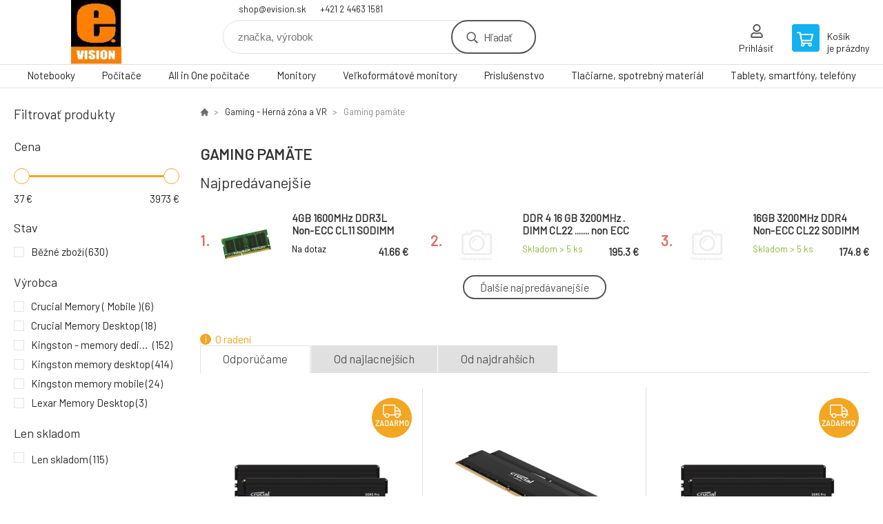

--- FILE ---
content_type: text/html; charset=utf-8
request_url: https://www.evision.sk/gaming-herna-zona-a-vr/gaming-pamate/
body_size: 28653
content:
<!DOCTYPE html><html lang="sk"><head prefix="og: http://ogp.me/ns# fb: http://ogp.me/ns/fb#"><meta name="author" content="EVISION - výpočtová a kancelárska technika" data-binargon="{&quot;fce&quot;:&quot;2&quot;, &quot;id&quot;:&quot;1323&quot;, &quot;menaId&quot;:&quot;1&quot;, &quot;menaName&quot;:&quot;€&quot;, &quot;languageCode&quot;:&quot;sk-SK&quot;, &quot;skindir&quot;:&quot;demoeshopkonfi&quot;, &quot;cmslang&quot;:&quot;1&quot;, &quot;langiso&quot;:&quot;sk&quot;, &quot;skinversion&quot;:1768396115, &quot;zemeProDoruceniISO&quot;:&quot;SK&quot;}"><meta name="robots" content="index, follow, max-snippet:-1, max-image-preview:large"><meta http-equiv="content-type" content="text/html; charset=utf-8"><meta property="og:url" content="https://www.evision.sk/gaming-herna-zona-a-vr/gaming-pamate/"/><meta property="og:site_name" content="https://www.evision.sk"/><meta property="og:description" content=""/><meta property="og:title" content="Gaming pamäte"/><link rel="alternate" href="https://www.evision.sk/gaming-herna-zona-a-vr/gaming-pamate/" hreflang="sk-SK" />
       <link rel="image_src" href="https://www.evision.sk/imgcache/7/0/publicdoc-ddr-4-4-gb-2666mhz-cl16-sr-goodram-irdm-x-i606207_-1_-1_3078.jpg" />
       <meta property="og:image" content="https://www.evision.sk/imgcache/7/0/publicdoc-ddr-4-4-gb-2666mhz-cl16-sr-goodram-irdm-x-i606207_-1_-1_3078.jpg"/>
       <meta property="og:type" content="website"/><meta name="keywords" content="Gaming pamäte">
<meta name="audience" content="all">
<link rel="canonical" href="https://www.evision.sk/gaming-herna-zona-a-vr/gaming-pamate/"><link rel="shortcut icon" href="https://www.evision.sk/favicon.ico" type="image/x-icon">

			<link rel="preconnect" href="https://fonts.googleapis.com"><link rel="dns-prefetch" href="https://fonts.googleapis.com"><link rel="preconnect" href="https://i.binargon.cz"><link rel="dns-prefetch" href="https://i.binargon.cz"><meta name="viewport" content="width=device-width,initial-scale=1"><title>Gaming pamäte - EVISION - výpočtová a kancelárska technika</title><link rel="stylesheet" href="/skin/version-1768396115/demoeshopkonfi/css-obecne.css" type="text/css"><link rel="stylesheet" href="https://www.evision.sk/skin/demoeshopkonfi/fancybox/jquery.fancybox.css" type="text/css" media="screen"><link href="https://fonts.googleapis.com/css?family=Barlow:wght@300;400;500;600;700&amp;display=swap&amp;subset=latin-ext" rel="stylesheet"><!--commonTemplates_head--><!--EO commonTemplates_head--></head><body class="cmsBody" data-ajax="0"><div class="mainContainer mainContainer--fce2"><header class="header header--default header--menu-enabled-true header--client-1"><div class="header__desktop"><div class="headerDefault"><a class="logo logo--custom logo--default" href="https://www.evision.sk/" title="EVISION - výpočtová a kancelárska technika" role="banner" style="background-image: url(https://www.evision.sk/imgcache/0/0/skin-demoeshopkonfi-logo-1_240_93_14704.png);">EVISION - výpočtová a kancelárska technika</a><section class="headerContact"><a class="headerContact__item headerContact__item--email" href="mailto:shop@evision.sk" rel="nofollow">shop@evision.sk</a><a class="headerContact__item headerContact__item--phone" href="tel:+421%202%204463%201581" rel="nofollow">+421 2 4463 1581</a></section><form class="search search--default" action="https://www.evision.sk/hladanie/" method="post" role="search" id="js-search-form"><div class="search__container search__container--default"><input type="hidden" name="send" value="1"><input type="hidden" name="listpos" value="0"><input class="search__input search__input--default" type="text" name="as_search" placeholder="značka, výrobok" autocomplete="off" id="js-search-input"><button class="search__button search__button--default" type="submit">Hľadať</button></div></form><section class="userMenu userMenu--default"><a class="userMenu__item userMenu__item--signin js-fancy" href="#commonUserDialog" rel="nofollow"><div class="userMenu__icon userMenu__icon--signin"></div><div class="userMenu__title">Prihlásiť</div></a></section><a class="cart cart--default" href="https://www.evision.sk/pokladna-sk/?objagree=0&amp;wtemp_krok=1" rel="nofollow"><div class="cart__icon cart__icon--cart"></div><div class="cart__text"><div class="cart__title">Košík</div><div class="cart__sum">je prázdny</div></div></a></div></div><div class="header__mobile"><section class="headerMobile"><a class="logo logo--custom logo--mobile" href="https://www.evision.sk/" title="EVISION - výpočtová a kancelárska technika" role="banner" style="background-image: url(https://www.evision.sk/imgcache/0/0/skin-demoeshopkonfi-logo-1_240_93_14704.png);">EVISION - výpočtová a kancelárska technika</a><form class="search search--mobile" action="https://www.evision.sk/hladanie/" method="post" role="search" id="js-search-form-mobile"><div class="search__container search__container--mobile"><input type="hidden" name="send" value="1"><input type="hidden" name="listpos" value="0"><input class="search__input search__input--mobile" type="text" name="as_search" placeholder="značka, výrobok" autocomplete="off" id="js-search-input-mobile"><button class="search__button search__button--mobile" type="submit">Hľadať</button></div></form><div class="headerMobile__searchButton js-search-toggle">Hľadať</div><a class="headerMobile__signInButton headerMobile__signInButton--signin js-fancy" href="#commonUserDialog"><div class="headerMobile__signInButton-icon"></div><div class="headerMobile__signInButton-title">Prihlásiť</div></a><a class="cart cart--mobile" href="https://www.evision.sk/pokladna-sk/?objagree=0&amp;wtemp_krok=1" rel="nofollow"><div class="cart__icon cart__icon--cart"></div><div class="cart__text"><div class="cart__title">Košík</div><div class="cart__sum">je prázdny</div></div></a><div class="headerMobile__menuButton" id="js-menu-button">Menu</div></section></div></header><nav class="menu"><div class="menu__container menu__container--visibleOnDesktop-true menu__container--textpagesOnly-false" id="js-menu"><div class="menu__items" id="js-menu-items"><span class="menu__item menu__item--eshop js-menu-item
                            " data-id="-2147483648"><a class="menu__link" href="https://www.evision.sk/notebooky/" title="Notebooky" data-id="-2147483648">Notebooky</a></span><span class="menu__item menu__item--eshop js-menu-item
                            " data-id="-2147483647"><a class="menu__link" href="https://www.evision.sk/pocitace/" title="Počítače" data-id="-2147483647">Počítače</a></span><span class="menu__item menu__item--eshop js-menu-item
                            " data-id="-2147483646"><a class="menu__link" href="https://www.evision.sk/all-in-one-pocitace/" title="All in One počítače" data-id="-2147483646">All in One počítače</a></span><span class="menu__item menu__item--eshop js-menu-item
                            " data-id="-2147483645"><a class="menu__link" href="https://www.evision.sk/monitory/" title="Monitory" data-id="-2147483645">Monitory</a></span><span class="menu__item menu__item--eshop js-menu-item
                            " data-id="-2147483644"><a class="menu__link" href="https://www.evision.sk/velkoformatove-monitory/" title="Veľkoformátové monitory" data-id="-2147483644">Veľkoformátové monitory</a></span><span class="menu__item menu__item--eshop js-menu-item
                            " data-id="-2147483643"><a class="menu__link" href="https://www.evision.sk/prislusenstvo/" title="Príslušenstvo" data-id="-2147483643">Príslušenstvo</a></span><span class="menu__item menu__item--eshop js-menu-item
                            " data-id="-2147483642"><a class="menu__link" href="https://www.evision.sk/tlaciarne-spotrebny-material/" title="Tlačiarne, spotrebný materiál" data-id="-2147483642">Tlačiarne, spotrebný materiál</a></span><span class="menu__item menu__item--eshop js-menu-item
                            " data-id="-2147483641"><a class="menu__link" href="https://www.evision.sk/tablety-smartfony-telefony/" title="Tablety, smartfóny, telefóny" data-id="-2147483641">Tablety, smartfóny, telefóny</a></span><span class="menu__item menu__item--eshop menu__item--hiddenOnDesktop js-menu-item
                            " data-id="-2147483640"><a class="menu__link" href="https://www.evision.sk/skenery/" title="Skenery" data-id="-2147483640">Skenery</a></span><span class="menu__item menu__item--eshop menu__item--hiddenOnDesktop js-menu-item
                            " data-id="-2147483639"><a class="menu__link" href="https://www.evision.sk/komponenty/" title="Komponenty" data-id="-2147483639">Komponenty</a></span><span class="menu__item menu__item--eshop menu__item--hiddenOnDesktop js-menu-item
                            " data-id="-2147483638"><a class="menu__link" href="https://www.evision.sk/periferie-k-pc/" title="Periférie k PC" data-id="-2147483638">Periférie k PC</a></span><span class="menu__item menu__item--eshop menu__item--hiddenOnDesktop js-menu-item
                            " data-id="-2147483637"><a class="menu__link" href="https://www.evision.sk/networking/" title="Networking" data-id="-2147483637">Networking</a></span><span class="menu__item menu__item--eshop menu__item--hiddenOnDesktop js-menu-item
                            " data-id="-2147483636"><a class="menu__link" href="https://www.evision.sk/softver/" title="Softvér" data-id="-2147483636">Softvér</a></span><span class="menu__item menu__item--eshop menu__item--hiddenOnDesktop js-menu-item
                            " data-id="-2147483635"><a class="menu__link" href="https://www.evision.sk/servery-storage/" title="Servery, storage" data-id="-2147483635">Servery, storage</a></span><span class="menu__item menu__item--eshop menu__item--hiddenOnDesktop js-menu-item
                            " data-id="-2147483634"><a class="menu__link" href="https://www.evision.sk/zalozne-zdroje-ochrany/" title="Záložné zdroje, ochrany" data-id="-2147483634">Záložné zdroje, ochrany</a></span><span class="menu__item menu__item--eshop menu__item--selected menu__item--hiddenOnDesktop js-menu-item
                            " data-id="-2147483633"><a class="menu__link" href="https://www.evision.sk/gaming-herna-zona-a-vr/" title="Gaming - Herná zóna a VR" data-id="-2147483633">Gaming - Herná zóna a VR</a></span><span class="menu__item menu__item--eshop menu__item--hiddenOnDesktop js-menu-item
                            " data-id="-2147483632"><a class="menu__link" href="https://www.evision.sk/kancelarska-technika/" title="Kancelárska technika" data-id="-2147483632">Kancelárska technika</a></span><span class="menu__item menu__item--eshop menu__item--hiddenOnDesktop js-menu-item
                            " data-id="-2147483631"><a class="menu__link" href="https://www.evision.sk/elektronika/" title="Elektronika" data-id="-2147483631">Elektronika</a></span><span class="menu__item menu__item--eshop menu__item--hiddenOnDesktop js-menu-item
                            " data-id="-2147483630"><a class="menu__link" href="https://www.evision.sk/biela-technika/" title="Biela technika" data-id="-2147483630">Biela technika</a></span><span class="menu__item menu__item--eshop menu__item--hiddenOnDesktop js-menu-item
                            " data-id="-2147483629"><a class="menu__link" href="https://www.evision.sk/projektory-platna/" title="Projektory, plátna" data-id="-2147483629">Projektory, plátna</a></span><span class="menu__item menu__item--eshop menu__item--hiddenOnDesktop js-menu-item
                            " data-id="-2147483628"><a class="menu__link" href="https://www.evision.sk/interaktivne-tabule/" title="Interaktívne tabule" data-id="-2147483628">Interaktívne tabule</a></span><span class="menu__item menu__item--eshop menu__item--hiddenOnDesktop js-menu-item
                            " data-id="-2147483627"><a class="menu__link" href="https://www.evision.sk/kable-redukcie-adaptery/" title="Káble, redukcie, adaptéry" data-id="-2147483627">Káble, redukcie, adaptéry</a></span><span class="menu__item menu__item--eshop menu__item--hiddenOnDesktop js-menu-item
                            " data-id="-2147483626"><a class="menu__link" href="https://www.evision.sk/naradie/" title="Náradie" data-id="-2147483626">Náradie</a></span><span class="menu__item menu__item--eshop menu__item--hiddenOnDesktop js-menu-item
                            " data-id="-2147483625"><a class="menu__link" href="https://www.evision.sk/ostatne/" title="Ostatné" data-id="-2147483625">Ostatné</a></span><span class="menu__item menu__item--eshop menu__item--hiddenOnDesktop js-menu-item
                            " data-id="-2147483623"><a class="menu__link" href="https://www.evision.sk/akcie-14/" title="AKCIE" data-id="-2147483623">AKCIE</a></span><span class="menu__item menu__item--eshop menu__item--hiddenOnDesktop js-menu-item
                            " data-id="-2147483622"><a class="menu__link" href="https://www.evision.sk/black-friday/" title="Black Friday" data-id="-2147483622">Black Friday</a></span><span class="menu__item menu__item--eshop menu__item--hiddenOnDesktop js-menu-item
                            " data-id="-2147483621"><a class="menu__link" href="https://www.evision.sk/vianoce-v-asbise/" title="Vianoce v ASBISe" data-id="-2147483621">Vianoce v ASBISe</a></span><span class="menu__item menu__item--eshop menu__item--hiddenOnDesktop js-menu-item
                            " data-id="-2147483620"><a class="menu__link" href="https://www.evision.sk/vianoce-v-asbise-1/" title="Vianoce v ASBISe" data-id="-2147483620">Vianoce v ASBISe</a></span><span class="menu__item menu__item--eshop menu__item--hiddenOnDesktop js-menu-item
                            " data-id="-2147483619"><a class="menu__link" href="https://www.evision.sk/elektromobilita/" title="Elektromobilita" data-id="-2147483619">Elektromobilita</a></span></div><div class="menu__user" id="js-user-menu-mobile"><section class="userMenu userMenu--default"><a class="userMenu__item userMenu__item--signin js-fancy" href="#commonUserDialog" rel="nofollow"><div class="userMenu__icon userMenu__icon--signin"></div><div class="userMenu__title">Prihlásiť</div></a></section></div><div class="menu__contact" id="js-contact-mobile"><section class="headerContact"><a class="headerContact__item headerContact__item--email" href="mailto:shop@evision.sk" rel="nofollow">shop@evision.sk</a><a class="headerContact__item headerContact__item--phone" href="tel:+421%202%204463%201581" rel="nofollow">+421 2 4463 1581</a></section></div></div></nav><section class="submenu js-submenu"><div class="submenu__container submenu__container--vertical-flow-thirdLevelColumns js-submenu-container" data-id="-2147483643"><div class="submenu__item"><a class="submenu__link" href="https://www.evision.sk/prislusenstvo/monitory/" title="Monitory"><div class="submenu__image"><img class="submenu__img" src="https://www.evision.sk/imgcache/1/8/publicdoc-hp-19b-g4-18-5-tn-1366x768-600-1-5ms-200cd-vga-hdmi-3-3-0-i634039_40_40_7515.jpg" alt="Monitory" loading="lazy"></div><span class="submenu__name">Monitory</span></a><div class="submenu__thirdLevel"><a class="submenu__linkRegular" href="https://www.evision.sk/prislusenstvo/monitory/cistiace-prostriedky/" title="Čistiace prostriedky">Čistiace prostriedky</a><a class="submenu__linkRegular" href="https://www.evision.sk/prislusenstvo/monitory/ostatne/" title="Ostatné">Ostatné</a><a class="submenu__linkRegular" href="https://www.evision.sk/prislusenstvo/monitory/predlzenie-zaruky/" title="Predĺženie záruky">Predĺženie záruky</a><a class="submenu__linkRegular" href="https://www.evision.sk/prislusenstvo/monitory/privatne-filtre/" title="Privátne filtre">Privátne filtre</a><a class="submenu__linkRegular" href="https://www.evision.sk/prislusenstvo/monitory/stojany-a-drziaky/" title="Stojany a držiaky">Stojany a držiaky</a></div></div><div class="submenu__item"><a class="submenu__link" href="https://www.evision.sk/prislusenstvo/notebooky/" title="Notebooky"><div class="submenu__image"><img class="submenu__img" src="https://www.evision.sk/imgcache/6/6/publicdoc-prestigio-smartbook-141-c7-ips-1366x768-2-4ghz-intel-4-128-gb-bt4-wifi-usb3-0-2-0-usb-c-hdd2-5-4800mah-0-3mpx-ig685455_40_40_26754.jpg" alt="Notebooky" loading="lazy"></div><span class="submenu__name">Notebooky</span></a><div class="submenu__thirdLevel"><a class="submenu__linkRegular" href="https://www.evision.sk/prislusenstvo/notebooky/ac-adaptery-a-napajacie-kable/" title="AC adaptéry a napájacie káble">AC adaptéry a napájacie káble</a><a class="submenu__linkRegular" href="https://www.evision.sk/prislusenstvo/notebooky/baterie/" title="Batérie">Batérie</a><a class="submenu__linkRegular" href="https://www.evision.sk/prislusenstvo/notebooky/bezpecnostne-zamky/" title="Bezpečnostné zámky">Bezpečnostné zámky</a><a class="submenu__linkRegular" href="https://www.evision.sk/prislusenstvo/notebooky/dokovacie-stanice-a-replikatory/" title="Dokovacie stanice a replikátory">Dokovacie stanice a replikátory</a><a class="submenu__linkRegular" href="https://www.evision.sk/prislusenstvo/notebooky/ostatne/" title="Ostatné">Ostatné</a><a class="submenu__linkRegular" href="https://www.evision.sk/prislusenstvo/notebooky/pamate/" title="Pamäte">Pamäte</a><a class="submenu__linkRegular" href="https://www.evision.sk/prislusenstvo/notebooky/podlozky-a-chladiace-podlozky/" title="Podložky a chladiace podložky">Podložky a chladiace podložky</a><a class="submenu__linkRegular" href="https://www.evision.sk/prislusenstvo/notebooky/privatne-filtre/" title="Privátne filtre">Privátne filtre</a><a class="submenu__linkRegular" href="https://www.evision.sk/prislusenstvo/notebooky/rozsirenia-zaruky/" title="Rozšírenia záruky">Rozšírenia záruky</a><a class="submenu__linkRegular" href="https://www.evision.sk/prislusenstvo/notebooky/tasky-a-obaly/" title="Tašky a obaly">Tašky a obaly</a></div></div><div class="submenu__item"><a class="submenu__link" href="https://www.evision.sk/prislusenstvo/pocitace/" title="Počítače"><div class="submenu__image"><img class="submenu__img" src="https://www.evision.sk/imgcache/4/d/publicdoc-hp-290-g4-mt-i3-10100-intel-uhd-630-4gb-hdd-1tb-dvdrw-w10pro-1-1-1-i636116_40_40_4286.jpg" alt="Počítače" loading="lazy"></div><span class="submenu__name">Počítače</span></a><div class="submenu__thirdLevel"><a class="submenu__linkRegular" href="https://www.evision.sk/prislusenstvo/pocitace/chladice-pre-procesory/" title="Chladiče pre procesory">Chladiče pre procesory</a><a class="submenu__linkRegular" href="https://www.evision.sk/prislusenstvo/pocitace/graficke-karty/" title="Grafické karty">Grafické karty</a><a class="submenu__linkRegular" href="https://www.evision.sk/prislusenstvo/pocitace/klavesnice-a-mysi/" title="Klávesnice a myši">Klávesnice a myši</a><a class="submenu__linkRegular" href="https://www.evision.sk/prislusenstvo/pocitace/mysi/" title="Myši">Myši</a><a class="submenu__linkRegular" href="https://www.evision.sk/prislusenstvo/pocitace/opticke-mechaniky/" title="Optické mechaniky">Optické mechaniky</a><a class="submenu__linkRegular" href="https://www.evision.sk/prislusenstvo/pocitace/ostatne/" title="Ostatné">Ostatné</a><a class="submenu__linkRegular" href="https://www.evision.sk/prislusenstvo/pocitace/pamate/" title="Pamäte">Pamäte</a><a class="submenu__linkRegular" href="https://www.evision.sk/prislusenstvo/pocitace/pevne-disky/" title="Pevné disky">Pevné disky</a><a class="submenu__linkRegular" href="https://www.evision.sk/prislusenstvo/pocitace/rozsirenia-zaruky/" title="Rozšírenia záruky">Rozšírenia záruky</a><a class="submenu__linkRegular" href="https://www.evision.sk/prislusenstvo/pocitace/ventilatory/" title="Ventilátory">Ventilátory</a></div></div></div><div class="submenu__container submenu__container--vertical-flow-thirdLevelColumns js-submenu-container" data-id="-2147483642"><div class="submenu__item"><a class="submenu__link" href="https://www.evision.sk/tlaciarne-spotrebny-material/multifunkcne-tlaciarne/" title="Multifunkčné tlačiarne"><div class="submenu__image"><img class="submenu__img" src="https://www.evision.sk/imgcache/1/7/publicdoc-hp-envy-inspire-7921e-all-in-one-printer-i686790_40_40_6785.jpg" alt="Multifunkčné tlačiarne" loading="lazy"></div><span class="submenu__name">Multifunkčné tlačiarne</span></a><div class="submenu__thirdLevel"><a class="submenu__linkRegular" href="https://www.evision.sk/tlaciarne-spotrebny-material/multifunkcne-tlaciarne/atramentove/" title="Atramentové">Atramentové</a><a class="submenu__linkRegular" href="https://www.evision.sk/tlaciarne-spotrebny-material/multifunkcne-tlaciarne/laserove/" title="Laserové">Laserové</a><a class="submenu__linkRegular" href="https://www.evision.sk/tlaciarne-spotrebny-material/multifunkcne-tlaciarne/tankove/" title="Tankové">Tankové</a></div></div><div class="submenu__item"><a class="submenu__link" href="https://www.evision.sk/tlaciarne-spotrebny-material/prislusenstvo/" title="Príslušenstvo"><div class="submenu__image"><img class="submenu__img" src="https://www.evision.sk/imgcache/c/7/publicdoc-brother-odpadova-nadoba-pre-hl-l32xx-dcp-l35xx-mfc-l37xx-i562483_40_40_24909.jpg" alt="Príslušenstvo" loading="lazy"></div><span class="submenu__name">Príslušenstvo</span></a><div class="submenu__thirdLevel"><a class="submenu__linkRegular" href="https://www.evision.sk/tlaciarne-spotrebny-material/prislusenstvo/ostatne/" title="Ostatné">Ostatné</a><a class="submenu__linkRegular" href="https://www.evision.sk/tlaciarne-spotrebny-material/prislusenstvo/printservery/" title="Printservery">Printservery</a><a class="submenu__linkRegular" href="https://www.evision.sk/tlaciarne-spotrebny-material/prislusenstvo/rozsirenia-zaruky/" title="Rozšírenia záruky">Rozšírenia záruky</a></div></div><div class="submenu__item"><a class="submenu__link" href="https://www.evision.sk/tlaciarne-spotrebny-material/spotrebny-material/" title="Spotrebný materiál"><div class="submenu__image"><img class="submenu__img" src="https://www.evision.sk/imgcache/b/9/publicdoc-hp-364-yellow-inkjet-print-cartridge-i612079_40_40_8510.jpg" alt="Spotrebný materiál" loading="lazy"></div><span class="submenu__name">Spotrebný materiál</span></a><div class="submenu__thirdLevel"><a class="submenu__linkRegular" href="https://www.evision.sk/tlaciarne-spotrebny-material/spotrebny-material/atramenty/" title="Atramenty">Atramenty</a><a class="submenu__linkRegular" href="https://www.evision.sk/tlaciarne-spotrebny-material/spotrebny-material/filamenty-pre-3d-tlaciarne/" title="Filamenty pre 3D tlačiarne">Filamenty pre 3D tlačiarne</a><a class="submenu__linkRegular" href="https://www.evision.sk/tlaciarne-spotrebny-material/spotrebny-material/ostatne/" title="Ostatné">Ostatné</a><a class="submenu__linkRegular" href="https://www.evision.sk/tlaciarne-spotrebny-material/spotrebny-material/papier/" title="Papier">Papier</a><a class="submenu__linkRegular" href="https://www.evision.sk/tlaciarne-spotrebny-material/spotrebny-material/pasky-do-ihlickovych-tlaciarni/" title="Pásky do ihličkových tlačiarní">Pásky do ihličkových tlačiarní</a><a class="submenu__linkRegular" href="https://www.evision.sk/tlaciarne-spotrebny-material/spotrebny-material/pasky-do-tlaciarni-stitkov/" title="Pásky do tlačiarní štítkov">Pásky do tlačiarní štítkov</a><a class="submenu__linkRegular" href="https://www.evision.sk/tlaciarne-spotrebny-material/spotrebny-material/tonery/" title="Tonery">Tonery</a><a class="submenu__linkRegular" href="https://www.evision.sk/tlaciarne-spotrebny-material/spotrebny-material/zobrazovacie-valce/" title="Zobrazovacie valce">Zobrazovacie valce</a></div></div><div class="submenu__item"><a class="submenu__link" href="https://www.evision.sk/tlaciarne-spotrebny-material/tlaciarne-bez-skenera/" title="Tlačiarne (bez skenera)"><div class="submenu__image"><img class="submenu__img" src="https://www.evision.sk/imgcache/2/9/publicdoc-brother-hl-1110e-a4-mono-laser-usb-i348202-1_40_40_8192.jpg" alt="Tlačiarne (bez skenera)" loading="lazy"></div><span class="submenu__name">Tlačiarne (bez skenera)</span></a><div class="submenu__thirdLevel"><a class="submenu__linkRegular" href="https://www.evision.sk/tlaciarne-spotrebny-material/tlaciarne-bez-skenera/atramentove/" title="Atramentové">Atramentové</a><a class="submenu__linkRegular" href="https://www.evision.sk/tlaciarne-spotrebny-material/tlaciarne-bez-skenera/ihlickove/" title="Ihličkové">Ihličkové</a><a class="submenu__linkRegular" href="https://www.evision.sk/tlaciarne-spotrebny-material/tlaciarne-bez-skenera/laserove/" title="Laserové">Laserové</a><a class="submenu__linkRegular" href="https://www.evision.sk/tlaciarne-spotrebny-material/tlaciarne-bez-skenera/pokladnicne/" title="Pokladničné">Pokladničné</a><a class="submenu__linkRegular" href="https://www.evision.sk/tlaciarne-spotrebny-material/tlaciarne-bez-skenera/stitkov/" title="Štítkov">Štítkov</a><a class="submenu__linkRegular" href="https://www.evision.sk/tlaciarne-spotrebny-material/tlaciarne-bez-skenera/tankove/" title="Tankové">Tankové</a></div></div><div class="submenu__item"><a class="submenu__link" href="https://www.evision.sk/tlaciarne-spotrebny-material/velkoformatove-tlaciarne/" title="Veľkoformátové tlačiarne"><div class="submenu__image"><img class="submenu__img" src="https://www.evision.sk/imgcache/b/d/publicdoc-epson-surecolor-sc-t3100n-24-w-o-stand-i552825_40_40_4593.jpg" alt="Veľkoformátové tlačiarne" loading="lazy"></div><span class="submenu__name">Veľkoformátové tlačiarne</span></a></div></div><div class="submenu__container submenu__container--vertical-flow-thirdLevelColumns js-submenu-container" data-id="-2147483641"><div class="submenu__item"><a class="submenu__link" href="https://www.evision.sk/tablety-smartfony-telefony/prislusenstvo/" title="Príslušenstvo"><div class="submenu__image"><img class="submenu__img" src="https://www.evision.sk/imgcache/c/3/publicdoc-tp-link-3530500841-48vdc-0-5a-i574097_40_40_5679.jpg" alt="Príslušenstvo" loading="lazy"></div><span class="submenu__name">Príslušenstvo</span></a><div class="submenu__thirdLevel"><a class="submenu__linkRegular" href="https://www.evision.sk/tablety-smartfony-telefony/prislusenstvo/ac-adaptery-a-nabijacky/" title="AC adaptéry a nabíjačky">AC adaptéry a nabíjačky</a><a class="submenu__linkRegular" href="https://www.evision.sk/tablety-smartfony-telefony/prislusenstvo/auto-adaptery/" title="Auto adaptéry">Auto adaptéry</a><a class="submenu__linkRegular" href="https://www.evision.sk/tablety-smartfony-telefony/prislusenstvo/baterie-a-power-banky/" title="Batérie a power banky">Batérie a power banky</a><a class="submenu__linkRegular" href="https://www.evision.sk/tablety-smartfony-telefony/prislusenstvo/cistiace-sady/" title="Čistiace sady">Čistiace sady</a><a class="submenu__linkRegular" href="https://www.evision.sk/tablety-smartfony-telefony/prislusenstvo/dokovacie-stanice/" title="Dokovacie stanice">Dokovacie stanice</a><a class="submenu__linkRegular" href="https://www.evision.sk/tablety-smartfony-telefony/prislusenstvo/hands-free-a-sluchadla/" title="Hands free a slúchadla">Hands free a slúchadla</a><a class="submenu__linkRegular" href="https://www.evision.sk/tablety-smartfony-telefony/prislusenstvo/klavesnice/" title="Klávesnice">Klávesnice</a><a class="submenu__linkRegular" href="https://www.evision.sk/tablety-smartfony-telefony/prislusenstvo/obaly-puzdra-kryty/" title="Obaly, puzdrá, kryty">Obaly, puzdrá, kryty</a><a class="submenu__linkRegular" href="https://www.evision.sk/tablety-smartfony-telefony/prislusenstvo/ochranne-folie/" title="Ochranné fólie">Ochranné fólie</a><a class="submenu__linkRegular" href="https://www.evision.sk/tablety-smartfony-telefony/prislusenstvo/ostatne/" title="Ostatné">Ostatné</a><a class="submenu__linkRegular" href="https://www.evision.sk/tablety-smartfony-telefony/prislusenstvo/pamatove-karty/" title="Pamäťové karty">Pamäťové karty</a><a class="submenu__linkRegular" href="https://www.evision.sk/tablety-smartfony-telefony/prislusenstvo/rozsirenia-zaruky/" title="Rozšírenia záruky">Rozšírenia záruky</a><a class="submenu__linkRegular" href="https://www.evision.sk/tablety-smartfony-telefony/prislusenstvo/stojany-a-drziaky/" title="Stojany a držiaky">Stojany a držiaky</a><a class="submenu__linkRegular" href="https://www.evision.sk/tablety-smartfony-telefony/prislusenstvo/stylusy/" title="Stylusy">Stylusy</a><a class="submenu__linkRegular" href="https://www.evision.sk/tablety-smartfony-telefony/prislusenstvo/usb-kluce/" title="USB kľúče">USB kľúče</a></div></div><div class="submenu__item"><a class="submenu__link" href="https://www.evision.sk/tablety-smartfony-telefony/smartfony/" title="Smartfóny"><div class="submenu__image"><img class="submenu__img" src="https://www.evision.sk/imgcache/9/b/publicdoc-samsung-galaxy-a12-32gb-lte-dual-sim-cierny-i678434_40_40_7278.jpg" alt="Smartfóny" loading="lazy"></div><span class="submenu__name">Smartfóny</span></a><div class="submenu__thirdLevel"><a class="submenu__linkRegular" href="https://www.evision.sk/tablety-smartfony-telefony/smartfony/android/" title="Android">Android</a><a class="submenu__linkRegular" href="https://www.evision.sk/tablety-smartfony-telefony/smartfony/ios/" title="iOS">iOS</a></div></div><div class="submenu__item"><a class="submenu__link" href="https://www.evision.sk/tablety-smartfony-telefony/tablety/" title="Tablety"><div class="submenu__image"><img class="submenu__img" src="https://www.evision.sk/imgcache/d/1/publicdoc-prestigio-seed-a7-7-600x1024-ips-android-10-0-go-quad-core-1-3ghz-16gb-2mp-3g-sim-call-function-3000mah-i679649_40_40_14416.jpg" alt="Tablety" loading="lazy"></div><span class="submenu__name">Tablety</span></a><div class="submenu__thirdLevel"><a class="submenu__linkRegular" href="https://www.evision.sk/tablety-smartfony-telefony/tablety/3g/" title="3G">3G</a><a class="submenu__linkRegular" href="https://www.evision.sk/tablety-smartfony-telefony/tablety/android/" title="Android">Android</a><a class="submenu__linkRegular" href="https://www.evision.sk/tablety-smartfony-telefony/tablety/ios/" title="iOS">iOS</a><a class="submenu__linkRegular" href="https://www.evision.sk/tablety-smartfony-telefony/tablety/lte-4g/" title="LTE ( 4G)">LTE ( 4G)</a></div></div></div><div class="submenu__container submenu__container--vertical-flow-thirdLevelColumns js-submenu-container" data-id="-2147483640"><div class="submenu__item"><a class="submenu__link" href="https://www.evision.sk/skenery/ploche/" title="Ploché"><div class="submenu__image"><img class="submenu__img" src="https://www.evision.sk/imgcache/4/0/publicdoc-epson-skener-perfection-v600-photo-a4-6400dpi-usb-i113068_40_40_8192.jpg" alt="Ploché" loading="lazy"></div><span class="submenu__name">Ploché</span></a></div><div class="submenu__item"><a class="submenu__link" href="https://www.evision.sk/skenery/prechodne/" title="Prechodné"><div class="submenu__image"><img class="submenu__img" src="https://www.evision.sk/imgcache/8/7/publicdoc-epson-skener-workforce-es-60w-a4-prenosny-usb-wifi-i575529_40_40_5692.jpg" alt="Prechodné" loading="lazy"></div><span class="submenu__name">Prechodné</span></a></div><div class="submenu__item"><a class="submenu__link" href="https://www.evision.sk/skenery/prislusenstvo/" title="Príslušenstvo"><div class="submenu__image"><img class="submenu__img" src="https://www.evision.sk/imgcache/f/a/publicdoc-readyrails-sliding-rails-kit-i321016_40_40_4735.jpg" alt="Príslušenstvo" loading="lazy"></div><span class="submenu__name">Príslušenstvo</span></a></div></div><div class="submenu__container submenu__container--vertical-flow-thirdLevelColumns js-submenu-container" data-id="-2147483639"><div class="submenu__item"><a class="submenu__link" href="https://www.evision.sk/komponenty/chladenie/" title="Chladenie"><div class="submenu__image"></div><span class="submenu__name">Chladenie</span></a><div class="submenu__thirdLevel"><a class="submenu__linkRegular" href="https://www.evision.sk/komponenty/chladenie/chladice-na-procesory/" title="Chladiče na procesory">Chladiče na procesory</a><a class="submenu__linkRegular" href="https://www.evision.sk/komponenty/chladenie/ventilatory/" title="Ventilátory">Ventilátory</a></div></div><div class="submenu__item"><a class="submenu__link" href="https://www.evision.sk/komponenty/opticke-mechaniky/" title="Optické mechaniky"><div class="submenu__image"><img class="submenu__img" src="https://www.evision.sk/imgcache/3/1/publicdoc-asus-dvd-rw-drw-24d5mt-24x-dvd-m-disc-sata-cierna-bulk-i334575_40_40_4120.jpg" alt="Optické mechaniky" loading="lazy"></div><span class="submenu__name">Optické mechaniky</span></a><div class="submenu__thirdLevel"><a class="submenu__linkRegular" href="https://www.evision.sk/komponenty/opticke-mechaniky/blu-ray/" title="BLU-RAY">BLU-RAY</a><a class="submenu__linkRegular" href="https://www.evision.sk/komponenty/opticke-mechaniky/dvd-rw/" title="DVD RW">DVD RW</a></div></div><div class="submenu__item"><a class="submenu__link" href="https://www.evision.sk/komponenty/pamate/" title="Pamäte"><div class="submenu__image"><img class="submenu__img" src="https://www.evision.sk/imgcache/a/0/publicdoc-ddr-4-4-gb-2666mhz-sodimm-cl19-kingston-1-2v-i574352_40_40_7658.jpg" alt="Pamäte" loading="lazy"></div><span class="submenu__name">Pamäte</span></a><div class="submenu__thirdLevel"><a class="submenu__linkRegular" href="https://www.evision.sk/komponenty/pamate/ddr3-pre-notebooky/" title="DDR3 pre notebooky">DDR3 pre notebooky</a><a class="submenu__linkRegular" href="https://www.evision.sk/komponenty/pamate/ddr4-pre-notebooky/" title="DDR4 pre notebooky">DDR4 pre notebooky</a><a class="submenu__linkRegular" href="https://www.evision.sk/komponenty/pamate/pre-desktopy/" title="Pre desktopy">Pre desktopy</a><a class="submenu__linkRegular" href="https://www.evision.sk/komponenty/pamate/pre-notebooky/" title="Pre notebooky">Pre notebooky</a><a class="submenu__linkRegular" href="https://www.evision.sk/komponenty/pamate/pre-servery/" title="Pre servery">Pre servery</a></div></div><div class="submenu__item"><a class="submenu__link" href="https://www.evision.sk/komponenty/pevne-disky/" title="Pevné disky"><div class="submenu__image"><img class="submenu__img" src="https://www.evision.sk/imgcache/7/2/publicdoc-toshiba-hdd-mobile-l200-500gb-5400rpm-8-mb-sata-3gb-s-2-5-slim-i563225_40_40_10379.jpg" alt="Pevné disky" loading="lazy"></div><span class="submenu__name">Pevné disky</span></a><div class="submenu__thirdLevel"><a class="submenu__linkRegular" href="https://www.evision.sk/komponenty/pevne-disky/hdd/" title="HDD">HDD</a><a class="submenu__linkRegular" href="https://www.evision.sk/komponenty/pevne-disky/prislusenstvo/" title="Príslušenstvo">Príslušenstvo</a><a class="submenu__linkRegular" href="https://www.evision.sk/komponenty/pevne-disky/ssd/" title="SSD">SSD</a></div></div><div class="submenu__item"><a class="submenu__link" href="https://www.evision.sk/komponenty/procesory/" title="Procesory"><div class="submenu__image"><img class="submenu__img" src="https://www.evision.sk/imgcache/5/6/publicdoc-intel-core-i3-9100-processor-3-60ghz-6mb-lga1151-uhd-graphics-630-box-s-chladicom-i615781-1_40_40_13317.jpg" alt="Procesory" loading="lazy"></div><span class="submenu__name">Procesory</span></a><div class="submenu__thirdLevel"><a class="submenu__linkRegular" href="https://www.evision.sk/komponenty/procesory/amd/" title="AMD">AMD</a><a class="submenu__linkRegular" href="https://www.evision.sk/komponenty/procesory/intel/" title="Intel">Intel</a><a class="submenu__linkRegular" href="https://www.evision.sk/komponenty/procesory/pre-desktopy/" title="Pre desktopy">Pre desktopy</a><a class="submenu__linkRegular" href="https://www.evision.sk/komponenty/procesory/pre-servery/" title="Pre servery">Pre servery</a><a class="submenu__linkRegular" href="https://www.evision.sk/komponenty/procesory/prislusenstvo/" title="Príslušenstvo">Príslušenstvo</a></div></div><div class="submenu__item"><a class="submenu__link" href="https://www.evision.sk/komponenty/radice-a-rozsirujuce-karty/" title="Radiče a rozširujúce karty"><div class="submenu__image"><img class="submenu__img" src="https://www.evision.sk/imgcache/e/8/publicdoc-karta-4x-usb-3-2-gen-1-pcie-i652876_40_40_4405.jpg" alt="Radiče a rozširujúce karty" loading="lazy"></div><span class="submenu__name">Radiče a rozširujúce karty</span></a><div class="submenu__thirdLevel"><a class="submenu__linkRegular" href="https://www.evision.sk/komponenty/radice-a-rozsirujuce-karty/battery-backup-unit/" title="Battery Backup Unit">Battery Backup Unit</a><a class="submenu__linkRegular" href="https://www.evision.sk/komponenty/radice-a-rozsirujuce-karty/fiber-channel/" title="Fiber Channel">Fiber Channel</a><a class="submenu__linkRegular" href="https://www.evision.sk/komponenty/radice-a-rozsirujuce-karty/ostatne/" title="Ostatné">Ostatné</a><a class="submenu__linkRegular" href="https://www.evision.sk/komponenty/radice-a-rozsirujuce-karty/sas-sata-radice/" title="SAS - SATA radiče">SAS - SATA radiče</a><a class="submenu__linkRegular" href="https://www.evision.sk/komponenty/radice-a-rozsirujuce-karty/scsi-radice/" title="SCSI radiče">SCSI radiče</a><a class="submenu__linkRegular" href="https://www.evision.sk/komponenty/radice-a-rozsirujuce-karty/usb-radice/" title="USB radiče">USB radiče</a></div></div><div class="submenu__item"><a class="submenu__link" href="https://www.evision.sk/komponenty/skrinky/" title="Skrinky"><div class="submenu__image"><img class="submenu__img" src="https://www.evision.sk/imgcache/4/6/publicdoc-1stcool-jazz-2-skrinka-atx-blue-fan-usb3-0-cierna-i564030_40_40_6827.jpg" alt="Skrinky" loading="lazy"></div><span class="submenu__name">Skrinky</span></a><div class="submenu__thirdLevel"><a class="submenu__linkRegular" href="https://www.evision.sk/komponenty/skrinky/atx/" title="ATX">ATX</a><a class="submenu__linkRegular" href="https://www.evision.sk/komponenty/skrinky/matx/" title="mATX">mATX</a><a class="submenu__linkRegular" href="https://www.evision.sk/komponenty/skrinky/prislusenstvo/" title="Príslušenstvo">Príslušenstvo</a><a class="submenu__linkRegular" href="https://www.evision.sk/komponenty/skrinky/server-high-end/" title="Server &amp; High-end">Server &amp; High-end</a><a class="submenu__linkRegular" href="https://www.evision.sk/komponenty/skrinky/sff-mini-itx/" title="SFF - mini ITX">SFF - mini ITX</a></div></div><div class="submenu__item"><a class="submenu__link" href="https://www.evision.sk/komponenty/vga-karty/" title="VGA karty"><div class="submenu__image"><img class="submenu__img" src="https://www.evision.sk/imgcache/9/3/publicdoc-asus-tuf-gtx1650-o4g-gaming-4gb-128-bit-gddr5-dvi-hdmi-dp-i646091_40_40_8967.jpg" alt="VGA karty" loading="lazy"></div><span class="submenu__name">VGA karty</span></a><div class="submenu__thirdLevel"><a class="submenu__linkRegular" href="https://www.evision.sk/komponenty/vga-karty/hracske/" title="Hráčske">Hráčske</a><a class="submenu__linkRegular" href="https://www.evision.sk/komponenty/vga-karty/kancelarske/" title="Kancelárske">Kancelárske</a><a class="submenu__linkRegular" href="https://www.evision.sk/komponenty/vga-karty/prislusenstvo/" title="Príslušenstvo">Príslušenstvo</a><a class="submenu__linkRegular" href="https://www.evision.sk/komponenty/vga-karty/profesionalne/" title="Profesionálne">Profesionálne</a></div></div><div class="submenu__item"><a class="submenu__link" href="https://www.evision.sk/komponenty/zakladne-dosky/" title="Základné dosky"><div class="submenu__image"><img class="submenu__img" src="https://www.evision.sk/imgcache/d/c/publicdoc-asus-prime-h310m-r-r2-0-soc-1151-h310-ddr4-matx-d-sub-dvi-hdmi-i566290-1_40_40_6894.jpg" alt="Základné dosky" loading="lazy"></div><span class="submenu__name">Základné dosky</span></a><div class="submenu__thirdLevel"><a class="submenu__linkRegular" href="https://www.evision.sk/komponenty/zakladne-dosky/pre-desktopy/" title="Pre desktopy">Pre desktopy</a><a class="submenu__linkRegular" href="https://www.evision.sk/komponenty/zakladne-dosky/pre-servery-a-workstation/" title="Pre servery a workstation">Pre servery a workstation</a><a class="submenu__linkRegular" href="https://www.evision.sk/komponenty/zakladne-dosky/prislusenstvo/" title="Príslušenstvo">Príslušenstvo</a></div></div><div class="submenu__item"><a class="submenu__link" href="https://www.evision.sk/komponenty/zdroje/" title="Zdroje"><div class="submenu__image"><img class="submenu__img" src="https://www.evision.sk/imgcache/a/2/publicdoc-zdroj-600w-eco-87-atx-600wa-14-85-87-apfc-ucinnost-87-14cm-vent-bulk-i287330_40_40_8192.jpg" alt="Zdroje" loading="lazy"></div><span class="submenu__name">Zdroje</span></a><div class="submenu__thirdLevel"><a class="submenu__linkRegular" href="https://www.evision.sk/komponenty/zdroje/atx/" title="ATX">ATX</a><a class="submenu__linkRegular" href="https://www.evision.sk/komponenty/zdroje/externe/" title="Externé">Externé</a><a class="submenu__linkRegular" href="https://www.evision.sk/komponenty/zdroje/ostatne/" title="Ostatné">Ostatné</a><a class="submenu__linkRegular" href="https://www.evision.sk/komponenty/zdroje/sfx/" title="SFX">SFX</a><a class="submenu__linkRegular" href="https://www.evision.sk/komponenty/zdroje/tfx/" title="TFX">TFX</a></div></div><div class="submenu__item"><a class="submenu__link" href="https://www.evision.sk/komponenty/zvukove-karty/" title="Zvukové karty"><div class="submenu__image"><img class="submenu__img" src="https://www.evision.sk/imgcache/0/7/publicdoc-creative-sound-blaster-audigy-fx-5-1-zvukova-karta-pcie-interna-i543841_40_40_33730.jpg" alt="Zvukové karty" loading="lazy"></div><span class="submenu__name">Zvukové karty</span></a><div class="submenu__thirdLevel"><a class="submenu__linkRegular" href="https://www.evision.sk/komponenty/zvukove-karty/externe/" title="Externé">Externé</a><a class="submenu__linkRegular" href="https://www.evision.sk/komponenty/zvukove-karty/interne/" title="Interné">Interné</a></div></div></div><div class="submenu__container submenu__container--vertical-flow-thirdLevelColumns js-submenu-container" data-id="-2147483638"><div class="submenu__item"><a class="submenu__link" href="https://www.evision.sk/periferie-k-pc/citacky-kariet/" title="Čítačky kariet"><div class="submenu__image"><img class="submenu__img" src="https://www.evision.sk/imgcache/4/5/publicdoc-kingston-usb-3-0-superspeed-all-in-one-media-card-reader-gen-4-i276249_40_40_8192.jpg" alt="Čítačky kariet" loading="lazy"></div><span class="submenu__name">Čítačky kariet</span></a></div><div class="submenu__item"><a class="submenu__link" href="https://www.evision.sk/periferie-k-pc/externe-disky/" title="Externé disky"><div class="submenu__image"><img class="submenu__img" src="https://www.evision.sk/imgcache/5/3/publicdoc-wd-elements-portable-2-5-externy-hdd-1-tb-usb-3-0-cierny-i414387_40_40_4352.jpg" alt="Externé disky" loading="lazy"></div><span class="submenu__name">Externé disky</span></a></div><div class="submenu__item"><a class="submenu__link" href="https://www.evision.sk/periferie-k-pc/herne-ovladace/" title="Herné ovládače"><div class="submenu__image"><img class="submenu__img" src="https://www.evision.sk/imgcache/d/a/publicdoc-canyon-cnd-gpw3-gamepad-4v1-pre-pc-android-ps3-nintendo-switch-bezdrotovy-motion-senzor-usb-c-nabijaci-kabel-i617694_40_40_6454.jpg" alt="Herné ovládače" loading="lazy"></div><span class="submenu__name">Herné ovládače</span></a></div><div class="submenu__item"><a class="submenu__link" href="https://www.evision.sk/periferie-k-pc/klavesnice-a-mysi/" title="Klávesnice a myši"><div class="submenu__image"><img class="submenu__img" src="https://www.evision.sk/imgcache/a/7/publicdoc-canyon-cns-hsetw02-uk-us-wireless-bezdrotove-combo-multimed-klavesnica-opt-mys-800-1200-1600-dpi-ciern-i674161_40_40_6664.jpg" alt="Klávesnice a myši" loading="lazy"></div><span class="submenu__name">Klávesnice a myši</span></a><div class="submenu__thirdLevel"><a class="submenu__linkRegular" href="https://www.evision.sk/periferie-k-pc/klavesnice-a-mysi/klavesnice/" title="Klávesnice">Klávesnice</a><a class="submenu__linkRegular" href="https://www.evision.sk/periferie-k-pc/klavesnice-a-mysi/mysi/" title="Myši">Myši</a><a class="submenu__linkRegular" href="https://www.evision.sk/periferie-k-pc/klavesnice-a-mysi/podlozky-pod-mys-a-opierky-zapastia/" title="Podložky pod myš a opierky zápästia">Podložky pod myš a opierky zápästia</a><a class="submenu__linkRegular" href="https://www.evision.sk/periferie-k-pc/klavesnice-a-mysi/sety/" title="Sety">Sety</a></div></div><div class="submenu__item"><a class="submenu__link" href="https://www.evision.sk/periferie-k-pc/mikrofony/" title="Mikrofóny"><div class="submenu__image"><img class="submenu__img" src="https://www.evision.sk/imgcache/f/d/publicdoc-gembird-mikrofon-3-5-mm-jack-s-drziakom-a-stojanom-vsesmerovy-kondenzatorovy-i620859_40_40_5333.jpg" alt="Mikrofóny" loading="lazy"></div><span class="submenu__name">Mikrofóny</span></a></div><div class="submenu__item"><a class="submenu__link" href="https://www.evision.sk/periferie-k-pc/pamatove-karty/" title="Pamäťové karty"><div class="submenu__image"><img class="submenu__img" src="https://www.evision.sk/imgcache/1/b/publicdoc-32-gb-microsdhc-karta-kingston-canvas-select-plus-class-10-r-w-100mb-s-bez-adaptera-i610825-1_40_40_10584.jpg" alt="Pamäťové karty" loading="lazy"></div><span class="submenu__name">Pamäťové karty</span></a></div><div class="submenu__item"><a class="submenu__link" href="https://www.evision.sk/periferie-k-pc/reproduktory-docking-stations/" title="Reproduktory, docking stations"><div class="submenu__image"><img class="submenu__img" src="https://www.evision.sk/imgcache/8/c/publicdoc-logitech-z313-speaker-system-3-5mm-stereo-reproduktory-i230019_40_40_8192.jpg" alt="Reproduktory, docking stations" loading="lazy"></div><span class="submenu__name">Reproduktory, docking stations</span></a><div class="submenu__thirdLevel"><a class="submenu__linkRegular" href="https://www.evision.sk/periferie-k-pc/reproduktory-docking-stations/2-0/" title="2.0">2.0</a><a class="submenu__linkRegular" href="https://www.evision.sk/periferie-k-pc/reproduktory-docking-stations/2-1/" title="2.1">2.1</a><a class="submenu__linkRegular" href="https://www.evision.sk/periferie-k-pc/reproduktory-docking-stations/5-1/" title="5.1">5.1</a><a class="submenu__linkRegular" href="https://www.evision.sk/periferie-k-pc/reproduktory-docking-stations/7-1/" title="7.1">7.1</a><a class="submenu__linkRegular" href="https://www.evision.sk/periferie-k-pc/reproduktory-docking-stations/bezdrotove-bluetooth/" title="Bezdrôtové, bluetooth">Bezdrôtové, bluetooth</a><a class="submenu__linkRegular" href="https://www.evision.sk/periferie-k-pc/reproduktory-docking-stations/kompaktne/" title="Kompaktné">Kompaktné</a><a class="submenu__linkRegular" href="https://www.evision.sk/periferie-k-pc/reproduktory-docking-stations/s-dokovacim-konektorom/" title="S dokovacím konektorom">S dokovacím konektorom</a></div></div><div class="submenu__item"><a class="submenu__link" href="https://www.evision.sk/periferie-k-pc/sluchadla-headsety/" title="Slúchadlá, headsety"><div class="submenu__image"><img class="submenu__img" src="https://www.evision.sk/imgcache/f/3/publicdoc-gembird-stereo-headset-s-mikrofonom-2-x-3-5-mm-minijack-cierny-i632553_40_40_5152.jpg" alt="Slúchadlá, headsety" loading="lazy"></div><span class="submenu__name">Slúchadlá, headsety</span></a><div class="submenu__thirdLevel"><a class="submenu__linkRegular" href="https://www.evision.sk/periferie-k-pc/sluchadla-headsety/bezdrotove/" title="Bezdrôtové">Bezdrôtové</a><a class="submenu__linkRegular" href="https://www.evision.sk/periferie-k-pc/sluchadla-headsety/drotove/" title="Drôtové">Drôtové</a><a class="submenu__linkRegular" href="https://www.evision.sk/periferie-k-pc/sluchadla-headsety/handsfree/" title="Handsfree">Handsfree</a><a class="submenu__linkRegular" href="https://www.evision.sk/periferie-k-pc/sluchadla-headsety/hi-fi/" title="Hi-Fi">Hi-Fi</a><a class="submenu__linkRegular" href="https://www.evision.sk/periferie-k-pc/sluchadla-headsety/s-mikrofonom/" title="S mikrofónom">S mikrofónom</a><a class="submenu__linkRegular" href="https://www.evision.sk/periferie-k-pc/sluchadla-headsety/stuple-do-usi/" title="Štuple do uší">Štuple do uší</a></div></div><div class="submenu__item"><a class="submenu__link" href="https://www.evision.sk/periferie-k-pc/usb-huby/" title="USB Huby"><div class="submenu__image"><img class="submenu__img" src="https://www.evision.sk/imgcache/4/4/publicdoc-i-tec-usb-3-0-metal-4-port-hub-passive-i511146_40_40_5982.jpg" alt="USB Huby" loading="lazy"></div><span class="submenu__name">USB Huby</span></a></div><div class="submenu__item"><a class="submenu__link" href="https://www.evision.sk/periferie-k-pc/usb-kluce/" title="USB kľúče"><div class="submenu__image"><img class="submenu__img" src="https://www.evision.sk/imgcache/2/f/publicdoc-16gb-usb2-0-lexar-jumpdrive-m25-i635691_40_40_3965.jpg" alt="USB kľúče" loading="lazy"></div><span class="submenu__name">USB kľúče</span></a><div class="submenu__thirdLevel"><a class="submenu__linkRegular" href="https://www.evision.sk/periferie-k-pc/usb-kluce/usb-2-0/" title="USB 2.0">USB 2.0</a><a class="submenu__linkRegular" href="https://www.evision.sk/periferie-k-pc/usb-kluce/usb-3-0/" title="USB 3.0">USB 3.0</a><a class="submenu__linkRegular" href="https://www.evision.sk/periferie-k-pc/usb-kluce/usb-3-1/" title="USB 3.1">USB 3.1</a><a class="submenu__linkRegular" href="https://www.evision.sk/periferie-k-pc/usb-kluce/usb-c/" title="USB C">USB C</a></div></div><div class="submenu__item"><a class="submenu__link" href="https://www.evision.sk/periferie-k-pc/usb-nabijacky-a-adaptery/" title="USB nabíjačky a adaptéry"><div class="submenu__image"><img class="submenu__img" src="https://www.evision.sk/imgcache/0/9/publicdoc-i-tec-usb-power-charger-2-port-2-4a-black-i511022_40_40_5843.jpg" alt="USB nabíjačky a adaptéry" loading="lazy"></div><span class="submenu__name">USB nabíjačky a adaptéry</span></a></div><div class="submenu__item"><a class="submenu__link" href="https://www.evision.sk/periferie-k-pc/webkamery/" title="Webkamery"><div class="submenu__image"><img class="submenu__img" src="https://www.evision.sk/imgcache/d/c/publicdoc-logitech-c505-hd-webcam-i638581_40_40_5479.jpg" alt="Webkamery" loading="lazy"></div><span class="submenu__name">Webkamery</span></a></div></div><div class="submenu__container submenu__container--vertical-flow-thirdLevelColumns js-submenu-container" data-id="-2147483637"><div class="submenu__item"><a class="submenu__link" href="https://www.evision.sk/networking/aktivne-prvky/" title="Aktívne prvky"><div class="submenu__image"><img class="submenu__img" src="https://www.evision.sk/imgcache/e/d/publicdoc-tp-link-tp-link-8-port-gigabit-managed-reverse-poe-switchport-7-gigabit-passive-poe-in-ports-1-gigabit-passive-poe-i648404-1_40_40_4519.jpg" alt="Aktívne prvky" loading="lazy"></div><span class="submenu__name">Aktívne prvky</span></a><div class="submenu__thirdLevel"><a class="submenu__linkRegular" href="https://www.evision.sk/networking/aktivne-prvky/ap-controler/" title="AP - controler">AP - controler</a><a class="submenu__linkRegular" href="https://www.evision.sk/networking/aktivne-prvky/homeplug/" title="HomePlug">HomePlug</a><a class="submenu__linkRegular" href="https://www.evision.sk/networking/aktivne-prvky/inteligentna-domacnost/" title="Inteligentná domácnosť">Inteligentná domácnosť</a><a class="submenu__linkRegular" href="https://www.evision.sk/networking/aktivne-prvky/kvm-prepinace/" title="KVM prepínače">KVM prepínače</a><a class="submenu__linkRegular" href="https://www.evision.sk/networking/aktivne-prvky/media-konvertory/" title="Media konvertory">Media konvertory</a><a class="submenu__linkRegular" href="https://www.evision.sk/networking/aktivne-prvky/poe-sady/" title="PoE Sady">PoE Sady</a><a class="submenu__linkRegular" href="https://www.evision.sk/networking/aktivne-prvky/printservery/" title="Printservery">Printservery</a><a class="submenu__linkRegular" href="https://www.evision.sk/networking/aktivne-prvky/prislusenstvo-k-access-pointom/" title="Príslušenstvo k access pointom">Príslušenstvo k access pointom</a><a class="submenu__linkRegular" href="https://www.evision.sk/networking/aktivne-prvky/prislusenstvo-k-switchom/" title="Príslušenstvo k switchom">Príslušenstvo k switchom</a><a class="submenu__linkRegular" href="https://www.evision.sk/networking/aktivne-prvky/routery-firewally/" title="Routery - Firewally">Routery - Firewally</a><a class="submenu__linkRegular" href="https://www.evision.sk/networking/aktivne-prvky/rozsirenie-zaruky/" title="Rozšírenie záruky">Rozšírenie záruky</a><a class="submenu__linkRegular" href="https://www.evision.sk/networking/aktivne-prvky/sietove-karty/" title="Sieťové karty">Sieťové karty</a><a class="submenu__linkRegular" href="https://www.evision.sk/networking/aktivne-prvky/storage/" title="Storage">Storage</a><a class="submenu__linkRegular" href="https://www.evision.sk/networking/aktivne-prvky/switche/" title="Switche">Switche</a><a class="submenu__linkRegular" href="https://www.evision.sk/networking/aktivne-prvky/wifi-extendery/" title="WiFi extendery">WiFi extendery</a></div></div><div class="submenu__item"><a class="submenu__link" href="https://www.evision.sk/networking/datove-rozvadzace/" title="Dátové rozvádzače"><div class="submenu__image"><img class="submenu__img" src="https://www.evision.sk/imgcache/5/2/publicdoc-legrand-linkeo-2-10-rozv-6u-300mm-i576777_40_40_8108.jpg" alt="Dátové rozvádzače" loading="lazy"></div><span class="submenu__name">Dátové rozvádzače</span></a><div class="submenu__thirdLevel"><a class="submenu__linkRegular" href="https://www.evision.sk/networking/datove-rozvadzace/nastenne/" title="Nástenné">Nástenné</a><a class="submenu__linkRegular" href="https://www.evision.sk/networking/datove-rozvadzace/prislusenstvo/" title="Príslušenstvo">Príslušenstvo</a><a class="submenu__linkRegular" href="https://www.evision.sk/networking/datove-rozvadzace/stojanove/" title="Stojanové">Stojanové</a></div></div><div class="submenu__item"><a class="submenu__link" href="https://www.evision.sk/networking/ip-kamery/" title="IP kamery"><div class="submenu__image"><img class="submenu__img" src="https://www.evision.sk/imgcache/0/a/publicdoc-tp-link-tapo-c100-home-security-wifi-camera-day-night-view-1080p-full-hd-resolution-micro-sd-card-storage-up-to-128gb-i616242_40_40_4239.jpg" alt="IP kamery" loading="lazy"></div><span class="submenu__name">IP kamery</span></a><div class="submenu__thirdLevel"><a class="submenu__linkRegular" href="https://www.evision.sk/networking/ip-kamery/indoor/" title="Indoor">Indoor</a><a class="submenu__linkRegular" href="https://www.evision.sk/networking/ip-kamery/kryty-drziaky/" title="Kryty, držiaky">Kryty, držiaky</a><a class="submenu__linkRegular" href="https://www.evision.sk/networking/ip-kamery/outdoor/" title="Outdoor">Outdoor</a><a class="submenu__linkRegular" href="https://www.evision.sk/networking/ip-kamery/poukazky-k-nakupu/" title="Poukážky k nákupu">Poukážky k nákupu</a><a class="submenu__linkRegular" href="https://www.evision.sk/networking/ip-kamery/prislusenstvo-ostatne/" title="Príslušenstvo ostatné">Príslušenstvo ostatné</a><a class="submenu__linkRegular" href="https://www.evision.sk/networking/ip-kamery/videoservery/" title="Videoservery">Videoservery</a><a class="submenu__linkRegular" href="https://www.evision.sk/networking/ip-kamery/vystrazne-samolepky/" title="Výstražné samolepky">Výstražné samolepky</a><a class="submenu__linkRegular" href="https://www.evision.sk/networking/ip-kamery/zaznam/" title="Záznam">Záznam</a></div></div><div class="submenu__item"><a class="submenu__link" href="https://www.evision.sk/networking/mikrotik/" title="Mikrotik"><div class="submenu__image"><img class="submenu__img" src="https://www.evision.sk/imgcache/f/9/publicdoc-522-5222744-mikrotik-logo-png-transparent-png_40_40_24619.jpg" alt="Mikrotik" loading="lazy"></div><span class="submenu__name">Mikrotik</span></a><div class="submenu__thirdLevel"><a class="submenu__linkRegular" href="https://www.evision.sk/networking/mikrotik/anteny/" title="Antény">Antény</a><a class="submenu__linkRegular" href="https://www.evision.sk/networking/mikrotik/desktopy/" title="Desktopy">Desktopy</a><a class="submenu__linkRegular" href="https://www.evision.sk/networking/mikrotik/dosky/" title="Dosky">Dosky</a><a class="submenu__linkRegular" href="https://www.evision.sk/networking/mikrotik/karty/" title="Karty">Karty</a><a class="submenu__linkRegular" href="https://www.evision.sk/networking/mikrotik/optika/" title="Optika">Optika</a><a class="submenu__linkRegular" href="https://www.evision.sk/networking/mikrotik/outdoor/" title="Outdoor">Outdoor</a><a class="submenu__linkRegular" href="https://www.evision.sk/networking/mikrotik/prislusenstvo/" title="Príslušenstvo">Príslušenstvo</a><a class="submenu__linkRegular" href="https://www.evision.sk/networking/mikrotik/rackmount/" title="Rackmount">Rackmount</a><a class="submenu__linkRegular" href="https://www.evision.sk/networking/mikrotik/sw/" title="SW">SW</a></div></div><div class="submenu__item"><a class="submenu__link" href="https://www.evision.sk/networking/net-vypredaj/" title="NET výpredaj"><div class="submenu__image"><img class="submenu__img" src="https://www.evision.sk/imgcache/2/7/publicdoc-png-transparent-sale-logo-sale-on-sale-sell_40_40_18622.jpg" alt="NET výpredaj" loading="lazy"></div><span class="submenu__name">NET výpredaj</span></a></div><div class="submenu__item"><a class="submenu__link" href="https://www.evision.sk/networking/pasivne-prvky-wifi/" title="Pasívne prvky -WiFi"><div class="submenu__image"><img class="submenu__img" src="https://www.evision.sk/imgcache/5/3/publicdoc-tp-link-cpe610-5ghz-n300-outdoor-cpe-qualcomm-29dbm-2t2r-23dbi-directional-antenna-30-km-1-fe-ports-i573921_40_40_4096.jpg" alt="Pasívne prvky -WiFi" loading="lazy"></div><span class="submenu__name">Pasívne prvky -WiFi</span></a><div class="submenu__thirdLevel"><a class="submenu__linkRegular" href="https://www.evision.sk/networking/pasivne-prvky-wifi/anteny/" title="Antény">Antény</a><a class="submenu__linkRegular" href="https://www.evision.sk/networking/pasivne-prvky-wifi/konektory/" title="Konektory">Konektory</a><a class="submenu__linkRegular" href="https://www.evision.sk/networking/pasivne-prvky-wifi/konzoly/" title="Konzoly">Konzoly</a><a class="submenu__linkRegular" href="https://www.evision.sk/networking/pasivne-prvky-wifi/odrusovace/" title="Odrušovače">Odrušovače</a><a class="submenu__linkRegular" href="https://www.evision.sk/networking/pasivne-prvky-wifi/ostatne/" title="Ostatné">Ostatné</a></div></div><div class="submenu__item"><a class="submenu__link" href="https://www.evision.sk/networking/pasivne-prvky/" title="Pasívne prvky"><div class="submenu__image"><img class="submenu__img" src="https://www.evision.sk/imgcache/4/8/publicdoc-cns-zasuvka-basic-utp-2-port-cat5e-na-om-biela-i164074_40_40_26976.jpg" alt="Pasívne prvky" loading="lazy"></div><span class="submenu__name">Pasívne prvky</span></a><div class="submenu__thirdLevel"><a class="submenu__linkRegular" href="https://www.evision.sk/networking/pasivne-prvky/datove-zasuvky/" title="Dátové zásuvky">Dátové zásuvky</a><a class="submenu__linkRegular" href="https://www.evision.sk/networking/pasivne-prvky/instalacne-naradie/" title="Inštalačné náradie">Inštalačné náradie</a><a class="submenu__linkRegular" href="https://www.evision.sk/networking/pasivne-prvky/konektory/" title="Konektory">Konektory</a><a class="submenu__linkRegular" href="https://www.evision.sk/networking/pasivne-prvky/metalicke-kable/" title="Metalické káble">Metalické káble</a><a class="submenu__linkRegular" href="https://www.evision.sk/networking/pasivne-prvky/opticke-kable/" title="Optické káble">Optické káble</a><a class="submenu__linkRegular" href="https://www.evision.sk/networking/pasivne-prvky/patch-panely/" title="Patch panely">Patch panely</a><a class="submenu__linkRegular" href="https://www.evision.sk/networking/pasivne-prvky/testery/" title="Testery">Testery</a></div></div><div class="submenu__item"><a class="submenu__link" href="https://www.evision.sk/networking/termokamery/" title="Termokamery"><div class="submenu__image"><img class="submenu__img" src="https://www.evision.sk/imgcache/8/2/publicdoc-uniview-bi-spektralna-sietova-kamera-s-termoviziou-pre-hromadne-meranie-teploty-do-3metrov-i644490_40_40_4139.jpg" alt="Termokamery" loading="lazy"></div><span class="submenu__name">Termokamery</span></a></div><div class="submenu__item"><a class="submenu__link" href="https://www.evision.sk/networking/tp-link/" title="TP Link"><div class="submenu__image"><img class="submenu__img" src="https://www.evision.sk/imgcache/6/5/publicdoc-tp-link-contact-technical-support-tplink-png-1024-1024_40_40_21898.jpg" alt="TP Link" loading="lazy"></div><span class="submenu__name">TP Link</span></a><div class="submenu__thirdLevel"><a class="submenu__linkRegular" href="https://www.evision.sk/networking/tp-link/optika/" title="Optika">Optika</a></div></div><div class="submenu__item"><a class="submenu__link" href="https://www.evision.sk/networking/ubiquiti/" title="Ubiquiti"><div class="submenu__image"><img class="submenu__img" src="https://www.evision.sk/imgcache/e/7/publicdoc-ubiquiti-logo-5E139733E7-seeklogocom_40_40_16012.jpg" alt="Ubiquiti" loading="lazy"></div><span class="submenu__name">Ubiquiti</span></a><div class="submenu__thirdLevel"><a class="submenu__linkRegular" href="https://www.evision.sk/networking/ubiquiti/anteny/" title="Antény">Antény</a><a class="submenu__linkRegular" href="https://www.evision.sk/networking/ubiquiti/indoor/" title="Indoor">Indoor</a><a class="submenu__linkRegular" href="https://www.evision.sk/networking/ubiquiti/optika/" title="Optika">Optika</a><a class="submenu__linkRegular" href="https://www.evision.sk/networking/ubiquiti/outdoor/" title="Outdoor">Outdoor</a><a class="submenu__linkRegular" href="https://www.evision.sk/networking/ubiquiti/prislusenstvo/" title="Príslušenstvo">Príslušenstvo</a><a class="submenu__linkRegular" href="https://www.evision.sk/networking/ubiquiti/routery/" title="Routery">Routery</a><a class="submenu__linkRegular" href="https://www.evision.sk/networking/ubiquiti/switche/" title="Switche">Switche</a><a class="submenu__linkRegular" href="https://www.evision.sk/networking/ubiquiti/unifi/" title="UniFi">UniFi</a><a class="submenu__linkRegular" href="https://www.evision.sk/networking/ubiquiti/zdroje/" title="Zdroje">Zdroje</a></div></div><div class="submenu__item"><a class="submenu__link" href="https://www.evision.sk/networking/voip/" title="VoIP"><div class="submenu__image"><img class="submenu__img" src="https://www.evision.sk/imgcache/0/5/publicdoc_40_40_3024.jpg" alt="VoIP" loading="lazy"></div><span class="submenu__name">VoIP</span></a><div class="submenu__thirdLevel"><a class="submenu__linkRegular" href="https://www.evision.sk/networking/voip/brany/" title="Brány">Brány</a><a class="submenu__linkRegular" href="https://www.evision.sk/networking/voip/konferencne-systemy/" title="Konferenčné systémy">Konferenčné systémy</a><a class="submenu__linkRegular" href="https://www.evision.sk/networking/voip/nahlavne-sady/" title="Náhlavné sady">Náhlavné sady</a><a class="submenu__linkRegular" href="https://www.evision.sk/networking/voip/prislusenstvo/" title="Príslušenstvo">Príslušenstvo</a><a class="submenu__linkRegular" href="https://www.evision.sk/networking/voip/telefony/" title="Telefóny">Telefóny</a><a class="submenu__linkRegular" href="https://www.evision.sk/networking/voip/ustredne/" title="Ústredne">Ústredne</a><a class="submenu__linkRegular" href="https://www.evision.sk/networking/voip/vratniky/" title="Vrátniky">Vrátniky</a></div></div><div class="submenu__item"><a class="submenu__link" href="https://www.evision.sk/networking/vypredaj/" title="Výpredaj"><div class="submenu__image"><img class="submenu__img" src="https://www.evision.sk/imgcache/8/1/publicdoc-sale-tag-1_40_40_86030.jpg" alt="Výpredaj" loading="lazy"></div><span class="submenu__name">Výpredaj</span></a></div></div><div class="submenu__container submenu__container--vertical-flow-thirdLevelColumns js-submenu-container" data-id="-2147483636"><div class="submenu__item"><a class="submenu__link" href="https://www.evision.sk/softver/abbyy/" title="ABBYY"><div class="submenu__image"><img class="submenu__img" src="https://www.evision.sk/imgcache/9/2/publicdoc-ABBYY-Logo_40_40_35701.jpg" alt="ABBYY" loading="lazy"></div><span class="submenu__name">ABBYY</span></a><div class="submenu__thirdLevel"><a class="submenu__linkRegular" href="https://www.evision.sk/softver/abbyy/esd-elektronicke-licencie/" title="ESD - elektronické licencie">ESD - elektronické licencie</a><a class="submenu__linkRegular" href="https://www.evision.sk/softver/abbyy/komercna-licencia/" title="Komerčná licencia">Komerčná licencia</a><a class="submenu__linkRegular" href="https://www.evision.sk/softver/abbyy/statna-sprava/" title="Štátna správa">Štátna správa</a><a class="submenu__linkRegular" href="https://www.evision.sk/softver/abbyy/vl/" title="VL">VL</a></div></div><div class="submenu__item"><a class="submenu__link" href="https://www.evision.sk/softver/acronis/" title="Acronis"><div class="submenu__image"><img class="submenu__img" src="https://www.evision.sk/imgcache/6/9/publicdoc-1280px-Acronissvg_40_40_33802.jpg" alt="Acronis" loading="lazy"></div><span class="submenu__name">Acronis</span></a><div class="submenu__thirdLevel"><a class="submenu__linkRegular" href="https://www.evision.sk/softver/acronis/backup-advanced/" title="Backup Advanced">Backup Advanced</a><a class="submenu__linkRegular" href="https://www.evision.sk/softver/acronis/backup-standard/" title="Backup Standard">Backup Standard</a><a class="submenu__linkRegular" href="https://www.evision.sk/softver/acronis/true-image/" title="True Image">True Image</a></div></div><div class="submenu__item"><a class="submenu__link" href="https://www.evision.sk/softver/adobe/" title="Adobe"><div class="submenu__image"><img class="submenu__img" src="https://www.evision.sk/imgcache/7/a/publicdoc-1789px-Adobe-Systems-logo-and-wordmarksvg_40_40_91039.jpg" alt="Adobe" loading="lazy"></div><span class="submenu__name">Adobe</span></a><div class="submenu__thirdLevel"><a class="submenu__linkRegular" href="https://www.evision.sk/softver/adobe/acrobat-pro-dc/" title="Acrobat Pro DC">Acrobat Pro DC</a><a class="submenu__linkRegular" href="https://www.evision.sk/softver/adobe/acrobat-standard-dc/" title="Acrobat Standard DC">Acrobat Standard DC</a></div></div><div class="submenu__item"><a class="submenu__link" href="https://www.evision.sk/softver/eset/" title="ESET"><div class="submenu__image"><img class="submenu__img" src="https://www.evision.sk/imgcache/5/d/publicdoc-logo-eset_40_40_5387.jpg" alt="ESET" loading="lazy"></div><span class="submenu__name">ESET</span></a><div class="submenu__thirdLevel"><a class="submenu__linkRegular" href="https://www.evision.sk/softver/eset/eset-cybersecurity/" title="ESET CyberSecurity">ESET CyberSecurity</a><a class="submenu__linkRegular" href="https://www.evision.sk/softver/eset/eset-endpoint-antivirus-pre-macos/" title="ESET Endpoint Antivirus pre macOS">ESET Endpoint Antivirus pre macOS</a><a class="submenu__linkRegular" href="https://www.evision.sk/softver/eset/eset-endpoint-encryption-essential/" title="ESET Endpoint Encryption Essential">ESET Endpoint Encryption Essential</a><a class="submenu__linkRegular" href="https://www.evision.sk/softver/eset/eset-endpoint-encryption-mobile/" title="ESET Endpoint Encryption Mobile">ESET Endpoint Encryption Mobile</a><a class="submenu__linkRegular" href="https://www.evision.sk/softver/eset/eset-endpoint-encryption-pro/" title="ESET Endpoint Encryption Pro">ESET Endpoint Encryption Pro</a><a class="submenu__linkRegular" href="https://www.evision.sk/softver/eset/eset-endpoint-encryption-standard/" title="ESET Endpoint Encryption Standard">ESET Endpoint Encryption Standard</a><a class="submenu__linkRegular" href="https://www.evision.sk/softver/eset/eset-endpoint-protection-standard/" title="ESET Endpoint Protection Standard">ESET Endpoint Protection Standard</a><a class="submenu__linkRegular" href="https://www.evision.sk/softver/eset/eset-endpoint-security-pre-android/" title="ESET Endpoint Security pre Android">ESET Endpoint Security pre Android</a><a class="submenu__linkRegular" href="https://www.evision.sk/softver/eset/eset-endpoint-security-pre-macos/" title="ESET Endpoint Security pre macOS">ESET Endpoint Security pre macOS</a><a class="submenu__linkRegular" href="https://www.evision.sk/softver/eset/eset-family-security-pack/" title="ESET Family Security Pack">ESET Family Security Pack</a><a class="submenu__linkRegular" href="https://www.evision.sk/softver/eset/eset-file-security/" title="ESET File Security">ESET File Security</a><a class="submenu__linkRegular" href="https://www.evision.sk/softver/eset/eset-gateway-security/" title="ESET Gateway Security">ESET Gateway Security</a><a class="submenu__linkRegular" href="https://www.evision.sk/softver/eset/eset-home-office-security/" title="ESET Home Office Security">ESET Home Office Security</a><a class="submenu__linkRegular" href="https://www.evision.sk/softver/eset/eset-home-security-essential/" title="ESET HOME SECURITY Essential">ESET HOME SECURITY Essential</a><a class="submenu__linkRegular" href="https://www.evision.sk/softver/eset/eset-home-security-premium/" title="ESET HOME SECURITY Premium">ESET HOME SECURITY Premium</a><a class="submenu__linkRegular" href="https://www.evision.sk/softver/eset/eset-home-security-ultimate/" title="ESET HOME SECURITY Ultimate">ESET HOME SECURITY Ultimate</a><a class="submenu__linkRegular" href="https://www.evision.sk/softver/eset/eset-internet-security/" title="ESET Internet Security">ESET Internet Security</a><a class="submenu__linkRegular" href="https://www.evision.sk/softver/eset/eset-mail-security/" title="ESET Mail Security">ESET Mail Security</a><a class="submenu__linkRegular" href="https://www.evision.sk/softver/eset/eset-mobile-security/" title="ESET Mobile Security">ESET Mobile Security</a><a class="submenu__linkRegular" href="https://www.evision.sk/softver/eset/eset-nod32-antivirus/" title="ESET NOD32 Antivirus">ESET NOD32 Antivirus</a><a class="submenu__linkRegular" href="https://www.evision.sk/softver/eset/eset-parental-control/" title="ESET Parental Control">ESET Parental Control</a><a class="submenu__linkRegular" href="https://www.evision.sk/softver/eset/eset-protect/" title="ESET PROTECT">ESET PROTECT</a><a class="submenu__linkRegular" href="https://www.evision.sk/softver/eset/eset-secure-authentication/" title="ESET Secure Authentication">ESET Secure Authentication</a><a class="submenu__linkRegular" href="https://www.evision.sk/softver/eset/eset-secure-business/" title="ESET Secure Business">ESET Secure Business</a><a class="submenu__linkRegular" href="https://www.evision.sk/softver/eset/eset-secure-enterprise/" title="ESET Secure Enterprise">ESET Secure Enterprise</a><a class="submenu__linkRegular" href="https://www.evision.sk/softver/eset/eset-security-for-microsoft-sharepoint-server/" title="ESET Security for Microsoft SharePoint Server">ESET Security for Microsoft SharePoint Server</a><a class="submenu__linkRegular" href="https://www.evision.sk/softver/eset/eset-small-business-security/" title="ESET Small Business Security">ESET Small Business Security</a><a class="submenu__linkRegular" href="https://www.evision.sk/softver/eset/eset-smart-security-premium/" title="ESET Smart Security Premium">ESET Smart Security Premium</a></div></div><div class="submenu__item"><a class="submenu__link" href="https://www.evision.sk/softver/hpe/" title="HPE"><div class="submenu__image"><img class="submenu__img" src="https://www.evision.sk/imgcache/f/e/publicdoc-untitled-1-1_40_40_6865.jpg" alt="HPE" loading="lazy"></div><span class="submenu__name">HPE</span></a></div><div class="submenu__item"><a class="submenu__link" href="https://www.evision.sk/softver/ini-vyrobcovia/" title="Iní výrobcovia"><div class="submenu__image"><img class="submenu__img" src="https://www.evision.sk/imgcache/e/2/publicdoc-10816393-software-concept-cloud-of-program-icons-isolated-on-white-background_40_40_125079.jpg" alt="Iní výrobcovia" loading="lazy"></div><span class="submenu__name">Iní výrobcovia</span></a></div><div class="submenu__item"><a class="submenu__link" href="https://www.evision.sk/softver/microsoft/" title="Microsoft"><div class="submenu__image"><img class="submenu__img" src="https://www.evision.sk/imgcache/f/a/publicdoc-8867Microsoft-5F00-Logo-2D00-for-2D00-screen_40_40_603054.jpg" alt="Microsoft" loading="lazy"></div><span class="submenu__name">Microsoft</span></a><div class="submenu__thirdLevel"><a class="submenu__linkRegular" href="https://www.evision.sk/softver/microsoft/esd-elektronicke-licencie/" title="ESD - elektronické licencie">ESD - elektronické licencie</a><a class="submenu__linkRegular" href="https://www.evision.sk/softver/microsoft/fpp-medialess/" title="FPP / Medialess">FPP / Medialess</a><a class="submenu__linkRegular" href="https://www.evision.sk/softver/microsoft/oem-softver/" title="OEM softvér">OEM softvér</a></div></div><div class="submenu__item"><a class="submenu__link" href="https://www.evision.sk/softver/prestigio/" title="Prestigio"><div class="submenu__image"></div><span class="submenu__name">Prestigio</span></a></div><div class="submenu__item"><a class="submenu__link" href="https://www.evision.sk/softver/redhat/" title="RedHat"><div class="submenu__image"><img class="submenu__img" src="https://www.evision.sk/imgcache/5/3/publicdoc-red-hat-linux-logo-linux-red-hat-logo-gray-text-hand-world-of-warcraft-transparent-png-1113390_40_40_36732.jpg" alt="RedHat" loading="lazy"></div><span class="submenu__name">RedHat</span></a><div class="submenu__thirdLevel"><a class="submenu__linkRegular" href="https://www.evision.sk/softver/redhat/enterprise-linus-server-entry-level/" title="Enterprise Linus Server Entry Level">Enterprise Linus Server Entry Level</a><a class="submenu__linkRegular" href="https://www.evision.sk/softver/redhat/enterprise-linux-for-virtual-datacenters/" title="Enterprise Linux for Virtual Datacenters">Enterprise Linux for Virtual Datacenters</a><a class="submenu__linkRegular" href="https://www.evision.sk/softver/redhat/enterprise-linux-server/" title="Enterprise Linux Server">Enterprise Linux Server</a></div></div><div class="submenu__item"><a class="submenu__link" href="https://www.evision.sk/softver/veeam-old/" title="VEEAM - OLD"><div class="submenu__image"></div><span class="submenu__name">VEEAM - OLD</span></a></div><div class="submenu__item"><a class="submenu__link" href="https://www.evision.sk/softver/veeam/" title="VEEAM"><div class="submenu__image"><img class="submenu__img" src="https://www.evision.sk/imgcache/b/7/publicdoc-veeam-software-vector-logo_40_40_7160.jpg" alt="VEEAM" loading="lazy"></div><span class="submenu__name">VEEAM</span></a><div class="submenu__thirdLevel"><a class="submenu__linkRegular" href="https://www.evision.sk/softver/veeam/availability-suite/" title="Availability Suite">Availability Suite</a><a class="submenu__linkRegular" href="https://www.evision.sk/softver/veeam/backup-replication/" title="Backup &amp; Replication">Backup &amp; Replication</a><a class="submenu__linkRegular" href="https://www.evision.sk/softver/veeam/backup-essentials/" title="Backup Essentials">Backup Essentials</a></div></div></div><div class="submenu__container submenu__container--vertical-flow-thirdLevelColumns js-submenu-container" data-id="-2147483635"><div class="submenu__item"><a class="submenu__link" href="https://www.evision.sk/servery-storage/servery-barebone/" title="Servery - Barebone"><div class="submenu__image"><img class="submenu__img" src="https://www.evision.sk/imgcache/6/d/publicdoc-asus-server-barebone-rs100-e9-pi2-dvr-i361298_40_40_8462.jpg" alt="Servery - Barebone" loading="lazy"></div><span class="submenu__name">Servery - Barebone</span></a><div class="submenu__thirdLevel"><a class="submenu__linkRegular" href="https://www.evision.sk/servery-storage/servery-barebone/prislusenstvo/" title="Príslušenstvo">Príslušenstvo</a><a class="submenu__linkRegular" href="https://www.evision.sk/servery-storage/servery-barebone/rack/" title="Rack">Rack</a><a class="submenu__linkRegular" href="https://www.evision.sk/servery-storage/servery-barebone/tower/" title="Tower">Tower</a></div></div><div class="submenu__item"><a class="submenu__link" href="https://www.evision.sk/servery-storage/servery/" title="Servery"><div class="submenu__image"><img class="submenu__img" src="https://www.evision.sk/imgcache/5/a/publicdoc-hpe-proliant-dl380-g10-4208-2-1ghz-8-core-1p-32gb-r-p408i-a-nc-8sff-500w-ps-server-i631102_40_40_4989.jpg" alt="Servery" loading="lazy"></div><span class="submenu__name">Servery</span></a><div class="submenu__thirdLevel"><a class="submenu__linkRegular" href="https://www.evision.sk/servery-storage/servery/blade/" title="Blade">Blade</a><a class="submenu__linkRegular" href="https://www.evision.sk/servery-storage/servery/prislusenstvo/" title="Príslušenstvo">Príslušenstvo</a><a class="submenu__linkRegular" href="https://www.evision.sk/servery-storage/servery/rack/" title="Rack">Rack</a><a class="submenu__linkRegular" href="https://www.evision.sk/servery-storage/servery/tower/" title="Tower">Tower</a></div></div><div class="submenu__item"><a class="submenu__link" href="https://www.evision.sk/servery-storage/storage-nas/" title="Storage - NAS"><div class="submenu__image"><img class="submenu__img" src="https://www.evision.sk/imgcache/a/5/publicdoc-zyxel-nas326-2-bay-single-core-personal-cloud-storage-single-core-cpu-1-3ghz-512mb-ddr3-memory-2-sata-ii-2-5-3-5-hd-i294847_40_40_8192.jpg" alt="Storage - NAS" loading="lazy"></div><span class="submenu__name">Storage - NAS</span></a><div class="submenu__thirdLevel"><a class="submenu__linkRegular" href="https://www.evision.sk/servery-storage/storage-nas/das/" title="DAS">DAS</a><a class="submenu__linkRegular" href="https://www.evision.sk/servery-storage/storage-nas/nas/" title="NAS">NAS</a><a class="submenu__linkRegular" href="https://www.evision.sk/servery-storage/storage-nas/paskove-zalohovanie/" title="Páskové zálohovanie">Páskové zálohovanie</a><a class="submenu__linkRegular" href="https://www.evision.sk/servery-storage/storage-nas/prislusenstvo/" title="Príslušenstvo">Príslušenstvo</a><a class="submenu__linkRegular" href="https://www.evision.sk/servery-storage/storage-nas/rozsirenie-zaruky/" title="Rozšírenie záruky">Rozšírenie záruky</a><a class="submenu__linkRegular" href="https://www.evision.sk/servery-storage/storage-nas/san/" title="SAN">SAN</a></div></div><div class="submenu__item"><a class="submenu__link" href="https://www.evision.sk/servery-storage/storage-server/" title="Storage - Server"><div class="submenu__image"><img class="submenu__img" src="https://www.evision.sk/imgcache/2/c/publicdoc-supermicro-storage-server-ssg-6028r-e1cr12l-2u-dp-i434323_40_40_16384.jpg" alt="Storage - Server" loading="lazy"></div><span class="submenu__name">Storage - Server</span></a></div></div><div class="submenu__container submenu__container--vertical-flow-thirdLevelColumns js-submenu-container" data-id="-2147483634"><div class="submenu__item"><a class="submenu__link" href="https://www.evision.sk/zalozne-zdroje-ochrany/akumulatory-a-externe-baterie/" title="Akumulátory a externé batérie"><div class="submenu__image"><img class="submenu__img" src="https://www.evision.sk/imgcache/7/e/publicdoc-eaton-csb-bateria-12v-7ah-i335387_40_40_6436.jpg" alt="Akumulátory a externé batérie" loading="lazy"></div><span class="submenu__name">Akumulátory a externé batérie</span></a></div><div class="submenu__item"><a class="submenu__link" href="https://www.evision.sk/zalozne-zdroje-ochrany/distribucia-napajania-pdu/" title="Distribúcia napájania PDU"><div class="submenu__image"><img class="submenu__img" src="https://www.evision.sk/imgcache/1/b/publicdoc-legrand-pdu-napajaci-blok-6x-230v-nezamenna-i606795_40_40_4128.jpg" alt="Distribúcia napájania PDU" loading="lazy"></div><span class="submenu__name">Distribúcia napájania PDU</span></a></div><div class="submenu__item"><a class="submenu__link" href="https://www.evision.sk/zalozne-zdroje-ochrany/line-interactive/" title="Line-interactive"><div class="submenu__image"><img class="submenu__img" src="https://www.evision.sk/imgcache/5/f/publicdoc-eaton-ups-1-1faza-500va-5e-500i-4x-iec-line-interactive-i226513_40_40_16384.jpg" alt="Line-interactive" loading="lazy"></div><span class="submenu__name">Line-interactive</span></a></div><div class="submenu__item"><a class="submenu__link" href="https://www.evision.sk/zalozne-zdroje-ochrany/nabijacie-stanice/" title="Nabíjacie stanice"><div class="submenu__image"></div><span class="submenu__name">Nabíjacie stanice</span></a></div><div class="submenu__item"><a class="submenu__link" href="https://www.evision.sk/zalozne-zdroje-ochrany/off-line/" title="Off-line"><div class="submenu__image"><img class="submenu__img" src="https://www.evision.sk/imgcache/7/f/publicdoc-eaton-ups-1-1faza-450va-3s-450-fr-off-line-i647334_40_40_7864.jpg" alt="Off-line" loading="lazy"></div><span class="submenu__name">Off-line</span></a></div><div class="submenu__item"><a class="submenu__link" href="https://www.evision.sk/zalozne-zdroje-ochrany/on-line/" title="On-line"><div class="submenu__image"><img class="submenu__img" src="https://www.evision.sk/imgcache/a/b/publicdoc-apc-easy-ups-on-line-srv-ext-runtime-1000va-230v-with-external-battery-pack-i610748-1_40_40_8032.jpg" alt="On-line" loading="lazy"></div><span class="submenu__name">On-line</span></a></div><div class="submenu__item"><a class="submenu__link" href="https://www.evision.sk/zalozne-zdroje-ochrany/prepatove-ochrany/" title="Prepäťové ochrany"><div class="submenu__image"><img class="submenu__img" src="https://www.evision.sk/imgcache/c/b/publicdoc-eaton-prepatova-ochrana-predlzovaci-kabel-protection-strip-4-fr-1m-i92746_40_40_8192.jpg" alt="Prepäťové ochrany" loading="lazy"></div><span class="submenu__name">Prepäťové ochrany</span></a></div><div class="submenu__item"><a class="submenu__link" href="https://www.evision.sk/zalozne-zdroje-ochrany/prislusenstvo/" title="Príslušenstvo"><div class="submenu__image"><img class="submenu__img" src="https://www.evision.sk/imgcache/e/7/publicdoc-legrand-sada-4-koliecok-500-kg-i678452_40_40_131072.jpg" alt="Príslušenstvo" loading="lazy"></div><span class="submenu__name">Príslušenstvo</span></a></div><div class="submenu__item"><a class="submenu__link" href="https://www.evision.sk/zalozne-zdroje-ochrany/zaruky/" title="Záruky"><div class="submenu__image"><img class="submenu__img" src="https://www.evision.sk/imgcache/8/f/publicdoc-service-pack-1-year-warranty-extension-pred-zenie-zaruky-pre-nove-produkty-i128743_40_40_16384.jpg" alt="Záruky" loading="lazy"></div><span class="submenu__name">Záruky</span></a></div></div><div class="submenu__container submenu__container--vertical-flow-thirdLevelColumns js-submenu-container" data-id="-2147483633"><div class="submenu__item"><a class="submenu__link" href="https://www.evision.sk/gaming-herna-zona-a-vr/gaming-pamate/" title="Gaming pamäte"><div class="submenu__image"><img class="submenu__img" src="https://www.evision.sk/imgcache/7/0/publicdoc-ddr-4-4-gb-2666mhz-cl16-sr-goodram-irdm-x-i606207_40_40_3078.jpg" alt="Gaming pamäte" loading="lazy"></div><span class="submenu__name">Gaming pamäte</span></a></div><div class="submenu__item"><a class="submenu__link" href="https://www.evision.sk/gaming-herna-zona-a-vr/gaming-skrinky/" title="Gaming skrinky"><div class="submenu__image"><img class="submenu__img" src="https://www.evision.sk/imgcache/3/d/publicdoc-1stcool-rainbow-2-evo-skrinka-atx-1x-argb-led-fan-usb3-0-cierna-i653479_40_40_8275.jpg" alt="Gaming skrinky" loading="lazy"></div><span class="submenu__name">Gaming skrinky</span></a></div><div class="submenu__item"><a class="submenu__link" href="https://www.evision.sk/gaming-herna-zona-a-vr/gaming-vga-karty/" title="Gaming VGA karty"><div class="submenu__image"><img class="submenu__img" src="https://www.evision.sk/imgcache/0/a/publicdoc-asus-ph-gtx1050ti-4g-4gb-128-bit-gddr5-dvi-hdmi-dp-i344321_40_40_16384.jpg" alt="Gaming VGA karty" loading="lazy"></div><span class="submenu__name">Gaming VGA karty</span></a></div><div class="submenu__item"><a class="submenu__link" href="https://www.evision.sk/gaming-herna-zona-a-vr/gaming-zakladne-dosky/" title="Gaming základné dosky"><div class="submenu__image"><img class="submenu__img" src="https://www.evision.sk/imgcache/e/c/publicdoc-asus-tuf-gaming-b450-plus-ii-soc-am4-b450-ddr4-atx-m-2-usb-c-hdmi-dp-i634857_40_40_11760.jpg" alt="Gaming základné dosky" loading="lazy"></div><span class="submenu__name">Gaming základné dosky</span></a></div><div class="submenu__item"><a class="submenu__link" href="https://www.evision.sk/gaming-herna-zona-a-vr/herne-batohy-a-tasky/" title="Herné batohy a tašky"><div class="submenu__image"><img class="submenu__img" src="https://www.evision.sk/imgcache/0/2/publicdoc-ruksak-omen-by-hp-gaming-backpack-i564819_40_40_6188.jpg" alt="Herné batohy a tašky" loading="lazy"></div><span class="submenu__name">Herné batohy a tašky</span></a></div><div class="submenu__item"><a class="submenu__link" href="https://www.evision.sk/gaming-herna-zona-a-vr/herne-konzoly/" title="Herné konzoly"><div class="submenu__image"></div><span class="submenu__name">Herné konzoly</span></a></div><div class="submenu__item"><a class="submenu__link" href="https://www.evision.sk/gaming-herna-zona-a-vr/herne-ovladace/" title="Herné ovládače"><div class="submenu__image"><img class="submenu__img" src="https://www.evision.sk/imgcache/e/0/publicdoc-logitech-g29-driving-force-pc-and-playstation-3-4-pouzivane-rozbalene-i574781_40_40_8404.jpg" alt="Herné ovládače" loading="lazy"></div><span class="submenu__name">Herné ovládače</span></a></div><div class="submenu__item"><a class="submenu__link" href="https://www.evision.sk/gaming-herna-zona-a-vr/herne-stolicky/" title="Herné stoličky"><div class="submenu__image"><img class="submenu__img" src="https://www.evision.sk/imgcache/8/7/publicdoc-canyon-cnd-sgch2-vigil-herne-kreslo-i563524_40_40_6938.jpg" alt="Herné stoličky" loading="lazy"></div><span class="submenu__name">Herné stoličky</span></a></div><div class="submenu__item"><a class="submenu__link" href="https://www.evision.sk/gaming-herna-zona-a-vr/hracske-klavesnice/" title="Hráčske klávesnice"><div class="submenu__image"><img class="submenu__img" src="https://www.evision.sk/imgcache/a/e/publicdoc-hp-encoder-gaming-red-keyboard-i613807_40_40_5364.jpg" alt="Hráčske klávesnice" loading="lazy"></div><span class="submenu__name">Hráčske klávesnice</span></a></div><div class="submenu__item"><a class="submenu__link" href="https://www.evision.sk/gaming-herna-zona-a-vr/hracske-monitory/" title="Hráčske monitory"><div class="submenu__image"><img class="submenu__img" src="https://www.evision.sk/imgcache/2/a/publicdoc-asus-vp228he-gaming-21-5-led-1920x1080-100mil-1-1ms-200cd-d-sub-hdmi-cierny-repro-i347118_40_40_11757.jpg" alt="Hráčske monitory" loading="lazy"></div><span class="submenu__name">Hráčske monitory</span></a></div><div class="submenu__item"><a class="submenu__link" href="https://www.evision.sk/gaming-herna-zona-a-vr/hracske-mysi/" title="Hráčske myši"><div class="submenu__image"><img class="submenu__img" src="https://www.evision.sk/imgcache/4/0/publicdoc-usb-mys-hp-pavilion-gaming-200-i573812_40_40_6226.jpg" alt="Hráčske myši" loading="lazy"></div><span class="submenu__name">Hráčske myši</span></a></div><div class="submenu__item"><a class="submenu__link" href="https://www.evision.sk/gaming-herna-zona-a-vr/hracske-notebooky/" title="Hráčske notebooky"><div class="submenu__image"><img class="submenu__img" src="https://www.evision.sk/imgcache/3/9/publicdoc-hp-pavilion-gaming-15-dk2000nc-i5-11300h-15-6-fhd-ips-300nits-rtx3050ti-4gb-8gb-ssd-512gb-w10h-2-2-0-black-i674125_40_40_6231.jpg" alt="Hráčske notebooky" loading="lazy"></div><span class="submenu__name">Hráčske notebooky</span></a></div><div class="submenu__item"><a class="submenu__link" href="https://www.evision.sk/gaming-herna-zona-a-vr/hracske-pocitace/" title="Hráčske počítače"><div class="submenu__image"><img class="submenu__img" src="https://www.evision.sk/imgcache/9/0/publicdoc-prestigio-tuf-gamer-i5-10400f-4-3ghz-gtx1660ti-16gb-1tb-ssd-bez-os-i679890_40_40_7423.jpg" alt="Hráčske počítače" loading="lazy"></div><span class="submenu__name">Hráčske počítače</span></a></div><div class="submenu__item"><a class="submenu__link" href="https://www.evision.sk/gaming-herna-zona-a-vr/podlozky-pod-mys/" title="Podložky pod myš"><div class="submenu__image"><img class="submenu__img" src="https://www.evision.sk/imgcache/4/5/publicdoc-canyon-cnd-cmp5-podlozka-pod-hernu-mys-velkost-l-cierna-s-hernym-motivom-i653125_40_40_7914.jpg" alt="Podložky pod myš" loading="lazy"></div><span class="submenu__name">Podložky pod myš</span></a></div><div class="submenu__item"><a class="submenu__link" href="https://www.evision.sk/gaming-herna-zona-a-vr/sluchadla-a-headsety/" title="Slúchadlá a headsety"><div class="submenu__image"><img class="submenu__img" src="https://www.evision.sk/imgcache/f/c/publicdoc-canyon-cnd-sghs7-nightfall-usb-herny-headset-pre-spickovych-hracov-7-1-virtual-zvuk-oranzovo-cierny-i576884_40_40_8320.jpg" alt="Slúchadlá a headsety" loading="lazy"></div><span class="submenu__name">Slúchadlá a headsety</span></a></div></div><div class="submenu__container submenu__container--vertical-flow-thirdLevelColumns js-submenu-container" data-id="-2147483632"><div class="submenu__item"><a class="submenu__link" href="https://www.evision.sk/kancelarska-technika/laminatory/" title="Laminátory"><div class="submenu__image"><img class="submenu__img" src="https://www.evision.sk/imgcache/e/4/publicdoc-peach-home-office-laminator-pl707-i314175-1_40_40_2649.jpg" alt="Laminátory" loading="lazy"></div><span class="submenu__name">Laminátory</span></a></div><div class="submenu__item"><a class="submenu__link" href="https://www.evision.sk/kancelarska-technika/rezacky/" title="Rezačky"><div class="submenu__image"><img class="submenu__img" src="https://www.evision.sk/imgcache/0/5/publicdoc-peach-sword-cutter-a4-pc300-01-i314215_40_40_8192.jpg" alt="Rezačky" loading="lazy"></div><span class="submenu__name">Rezačky</span></a></div><div class="submenu__item"><a class="submenu__link" href="https://www.evision.sk/kancelarska-technika/skartovacky/" title="Skartovačky"><div class="submenu__image"><img class="submenu__img" src="https://www.evision.sk/imgcache/3/8/publicdoc-hsm-securio-skartovacka-c16-4x25-mm-i660648_40_40_55709.jpg" alt="Skartovačky" loading="lazy"></div><span class="submenu__name">Skartovačky</span></a></div><div class="submenu__item"><a class="submenu__link" href="https://www.evision.sk/kancelarska-technika/spotrebny-material/" title="Spotrebný materiál"><div class="submenu__image"><img class="submenu__img" src="https://www.evision.sk/imgcache/b/b/publicdoc-hsm-odpadove-vrecia-pre-skartatory-440x370x850mm-100ks-i661024_40_40_131072.jpg" alt="Spotrebný materiál" loading="lazy"></div><span class="submenu__name">Spotrebný materiál</span></a><div class="submenu__thirdLevel"><a class="submenu__linkRegular" href="https://www.evision.sk/kancelarska-technika/spotrebny-material/olej-pre-skartovacky/" title="Olej pre skartovačky">Olej pre skartovačky</a><a class="submenu__linkRegular" href="https://www.evision.sk/kancelarska-technika/spotrebny-material/vrecia-ku-skartovackam/" title="Vrecia ku skartovačkám">Vrecia ku skartovačkám</a></div></div></div><div class="submenu__container submenu__container--vertical-flow-thirdLevelColumns js-submenu-container" data-id="-2147483631"><div class="submenu__item"><a class="submenu__link" href="https://www.evision.sk/elektronika/analogove-ustredne-a-prislusenstvo/" title="Analógové ústredne a príslušenstvo"><div class="submenu__image"><img class="submenu__img" src="https://www.evision.sk/imgcache/9/7/publicdoc-panasonic-analogova-pobocka-ustredna-kx-tes824ce-i130173_40_40_8192.jpg" alt="Analógové ústredne a príslušenstvo" loading="lazy"></div><span class="submenu__name">Analógové ústredne a príslušenstvo</span></a></div><div class="submenu__item"><a class="submenu__link" href="https://www.evision.sk/elektronika/baterie-a-nabijacky/" title="Batérie a nabíjačky"><div class="submenu__image"><img class="submenu__img" src="https://www.evision.sk/imgcache/5/1/publicdoc-agfaphoto-nabijacie-nimh-baterie-1-2v-aa-2300mah-blister-4ks-i610549-1_40_40_11820.jpg" alt="Batérie a nabíjačky" loading="lazy"></div><span class="submenu__name">Batérie a nabíjačky</span></a><div class="submenu__thirdLevel"><a class="submenu__linkRegular" href="https://www.evision.sk/elektronika/baterie-a-nabijacky/akumulatory/" title="Akumulátory">Akumulátory</a><a class="submenu__linkRegular" href="https://www.evision.sk/elektronika/baterie-a-nabijacky/baterie/" title="Batérie">Batérie</a><a class="submenu__linkRegular" href="https://www.evision.sk/elektronika/baterie-a-nabijacky/nabijacky/" title="Nabíjačky">Nabíjačky</a><a class="submenu__linkRegular" href="https://www.evision.sk/elektronika/baterie-a-nabijacky/power-banky-externe-akumulatory/" title="Power banky, externé akumulátory">Power banky, externé akumulátory</a><a class="submenu__linkRegular" href="https://www.evision.sk/elektronika/baterie-a-nabijacky/sady/" title="Sady">Sady</a></div></div><div class="submenu__item"><a class="submenu__link" href="https://www.evision.sk/elektronika/dvb-t/" title="DVB-T"><div class="submenu__image"><img class="submenu__img" src="https://www.evision.sk/imgcache/6/2/publicdoc-dvb-t-terrestrial-vector-logo_40_40_8993.jpg" alt="DVB-T" loading="lazy"></div><span class="submenu__name">DVB-T</span></a><div class="submenu__thirdLevel"><a class="submenu__linkRegular" href="https://www.evision.sk/elektronika/dvb-t/anteny/" title="Antény">Antény</a><a class="submenu__linkRegular" href="https://www.evision.sk/elektronika/dvb-t/prijimace/" title="Prijímače">Prijímače</a></div></div><div class="submenu__item"><a class="submenu__link" href="https://www.evision.sk/elektronika/foto-video/" title="Foto, Video"><div class="submenu__image"><img class="submenu__img" src="https://www.evision.sk/imgcache/e/1/publicdoc-nextbase-222g-kamera-do-auta-fullhd-gps-i674952-1_40_40_5690.jpg" alt="Foto, Video" loading="lazy"></div><span class="submenu__name">Foto, Video</span></a><div class="submenu__thirdLevel"><a class="submenu__linkRegular" href="https://www.evision.sk/elektronika/foto-video/kamery/" title="Kamery">Kamery</a></div></div><div class="submenu__item"><a class="submenu__link" href="https://www.evision.sk/elektronika/gps/" title="GPS"><div class="submenu__image"><img class="submenu__img" src="https://www.evision.sk/imgcache/b/8/publicdoc-png-transparent-gps-navigation-systems-digital-cameras-gps-tracking-unit-glonass-gps-logo-dashcam-4k-resolution_40_40_12302.jpg" alt="GPS" loading="lazy"></div><span class="submenu__name">GPS</span></a><div class="submenu__thirdLevel"><a class="submenu__linkRegular" href="https://www.evision.sk/elektronika/gps/auto-moto/" title="Auto-moto">Auto-moto</a><a class="submenu__linkRegular" href="https://www.evision.sk/elektronika/gps/prislusenstvo/" title="Príslušenstvo">Príslušenstvo</a><a class="submenu__linkRegular" href="https://www.evision.sk/elektronika/gps/turisticke/" title="Turistické">Turistické</a></div></div><div class="submenu__item"><a class="submenu__link" href="https://www.evision.sk/elektronika/hifi-audio/" title="Hifi, Audio"><div class="submenu__image"><img class="submenu__img" src="https://www.evision.sk/imgcache/8/f/publicdoc-marantz-sr5014-av-receiver-black-i608775_40_40_5325.jpg" alt="Hifi, Audio" loading="lazy"></div><span class="submenu__name">Hifi, Audio</span></a><div class="submenu__thirdLevel"><a class="submenu__linkRegular" href="https://www.evision.sk/elektronika/hifi-audio/bluetooth-adaptery/" title="Bluetooth adaptéry">Bluetooth adaptéry</a><a class="submenu__linkRegular" href="https://www.evision.sk/elektronika/hifi-audio/domace-kina/" title="Domáce kiná">Domáce kiná</a><a class="submenu__linkRegular" href="https://www.evision.sk/elektronika/hifi-audio/prislusenstvo/" title="Príslušenstvo">Príslušenstvo</a><a class="submenu__linkRegular" href="https://www.evision.sk/elektronika/hifi-audio/radia-cd-prehravace/" title="Rádia, CD prehrávače">Rádia, CD prehrávače</a><a class="submenu__linkRegular" href="https://www.evision.sk/elektronika/hifi-audio/reproduktory/" title="Reproduktory">Reproduktory</a><a class="submenu__linkRegular" href="https://www.evision.sk/elektronika/hifi-audio/zosilnovace-receivre/" title="Zosilňovače, receivre">Zosilňovače, receivre</a></div></div><div class="submenu__item"><a class="submenu__link" href="https://www.evision.sk/elektronika/led-svetelne-zdroje/" title="LED svetelné zdroje"><div class="submenu__image"><img class="submenu__img" src="https://www.evision.sk/imgcache/1/9/publicdoc-solight-led-ziarovka-miniglobe-4w-e27-3000k-340lm-i645367_40_40_4390.jpg" alt="LED svetelné zdroje" loading="lazy"></div><span class="submenu__name">LED svetelné zdroje</span></a><div class="submenu__thirdLevel"><a class="submenu__linkRegular" href="https://www.evision.sk/elektronika/led-svetelne-zdroje/led-lampy-a-reflektory/" title="LED lampy a reflektory">LED lampy a reflektory</a><a class="submenu__linkRegular" href="https://www.evision.sk/elektronika/led-svetelne-zdroje/led-pasiky/" title="LED pásiky">LED pásiky</a><a class="submenu__linkRegular" href="https://www.evision.sk/elektronika/led-svetelne-zdroje/led-prislusenstvo/" title="LED príslušenstvo">LED príslušenstvo</a><a class="submenu__linkRegular" href="https://www.evision.sk/elektronika/led-svetelne-zdroje/led-vianoce/" title="LED Vianoce">LED Vianoce</a><a class="submenu__linkRegular" href="https://www.evision.sk/elektronika/led-svetelne-zdroje/led-ziarovky/" title="LED žiarovky">LED žiarovky</a></div></div><div class="submenu__item"><a class="submenu__link" href="https://www.evision.sk/elektronika/multimedialne-prehravace/" title="Multimediálne prehrávače"><div class="submenu__image"><img class="submenu__img" src="https://www.evision.sk/imgcache/2/2/publicdoc-google-chromecast-4-white-i669248_40_40_3844.jpg" alt="Multimediálne prehrávače" loading="lazy"></div><span class="submenu__name">Multimediálne prehrávače</span></a></div><div class="submenu__item"><a class="submenu__link" href="https://www.evision.sk/elektronika/ostatne/" title="Ostatné"><div class="submenu__image"><img class="submenu__img" src="https://www.evision.sk/imgcache/5/0/publicdoc-legrand-valena-life-zasuvka-2p-t-s-detskou-ochranou-biela-i618080_40_40_7647.jpg" alt="Ostatné" loading="lazy"></div><span class="submenu__name">Ostatné</span></a></div><div class="submenu__item"><a class="submenu__link" href="https://www.evision.sk/elektronika/satelitna-technika/" title="Satelitná technika"><div class="submenu__image"><img class="submenu__img" src="https://www.evision.sk/imgcache/3/8/publicdoc-as-80-triax-v3-d_40_40_155148.jpg" alt="Satelitná technika" loading="lazy"></div><span class="submenu__name">Satelitná technika</span></a><div class="submenu__thirdLevel"><a class="submenu__linkRegular" href="https://www.evision.sk/elektronika/satelitna-technika/karty-dekodery/" title="Karty, dekódery">Karty, dekódery</a><a class="submenu__linkRegular" href="https://www.evision.sk/elektronika/satelitna-technika/prijimace-rekordery/" title="Prijímače / rekordéry">Prijímače / rekordéry</a><a class="submenu__linkRegular" href="https://www.evision.sk/elektronika/satelitna-technika/prislusenstvo/" title="Príslušenstvo">Príslušenstvo</a></div></div><div class="submenu__item"><a class="submenu__link" href="https://www.evision.sk/elektronika/sport-a-osobna-starostlivost/" title="Šport a osobná starostlivosť"><div class="submenu__image"><img class="submenu__img" src="https://www.evision.sk/imgcache/c/5/publicdoc-ulefone-watch-black-i678510_40_40_9817.jpg" alt="Šport a osobná starostlivosť" loading="lazy"></div><span class="submenu__name">Šport a osobná starostlivosť</span></a><div class="submenu__thirdLevel"><a class="submenu__linkRegular" href="https://www.evision.sk/elektronika/sport-a-osobna-starostlivost/prislusenstvo/" title="Príslušenstvo">Príslušenstvo</a><a class="submenu__linkRegular" href="https://www.evision.sk/elektronika/sport-a-osobna-starostlivost/smart-hodinky/" title="Smart hodinky">Smart hodinky</a></div></div><div class="submenu__item"><a class="submenu__link" href="https://www.evision.sk/elektronika/telefony-pevna-linka/" title="Telefóny (pevná linka)"><div class="submenu__image"><img class="submenu__img" src="https://www.evision.sk/imgcache/3/1/publicdoc-panasonic-kx-ts500fxb-jednolinkovy-telefon-cierny-i259964_40_40_8192.jpg" alt="Telefóny (pevná linka)" loading="lazy"></div><span class="submenu__name">Telefóny (pevná linka)</span></a><div class="submenu__thirdLevel"><a class="submenu__linkRegular" href="https://www.evision.sk/elektronika/telefony-pevna-linka/bezsnurove/" title="Bezšnúrové">Bezšnúrové</a><a class="submenu__linkRegular" href="https://www.evision.sk/elektronika/telefony-pevna-linka/snurove/" title="Šnúrové">Šnúrové</a></div></div><div class="submenu__item"><a class="submenu__link" href="https://www.evision.sk/elektronika/televizory/" title="Televízory"><div class="submenu__image"><img class="submenu__img" src="https://www.evision.sk/imgcache/e/0/publicdoc-samsung-ue50tu7092-smart-led-tv-50-127cm-uhd-i652729_40_40_8741.jpg" alt="Televízory" loading="lazy"></div><span class="submenu__name">Televízory</span></a><div class="submenu__thirdLevel"><a class="submenu__linkRegular" href="https://www.evision.sk/elektronika/televizory/45-48/" title='45" - 48"'>45" - 48"</a><a class="submenu__linkRegular" href="https://www.evision.sk/elektronika/televizory/55/" title='55"'>55"</a><a class="submenu__linkRegular" href="https://www.evision.sk/elektronika/televizory/led/" title="LED">LED</a><a class="submenu__linkRegular" href="https://www.evision.sk/elektronika/televizory/menej-ako-40/" title='menej ako 40"'>menej ako 40"</a><a class="submenu__linkRegular" href="https://www.evision.sk/elektronika/televizory/nad-65/" title='nad 65"'>nad 65"</a><a class="submenu__linkRegular" href="https://www.evision.sk/elektronika/televizory/oled/" title="OLED">OLED</a><a class="submenu__linkRegular" href="https://www.evision.sk/elektronika/televizory/prislusenstvo/" title="Príslušenstvo">Príslušenstvo</a><a class="submenu__linkRegular" href="https://www.evision.sk/elektronika/televizory/qled/" title="QLED">QLED</a></div></div><div class="submenu__item"><a class="submenu__link" href="https://www.evision.sk/elektronika/teplomery-a-meteostanice/" title="Teplomery a meteostanice"><div class="submenu__image"><img class="submenu__img" src="https://www.evision.sk/imgcache/3/e/publicdoc-solight-meteostanica-extra-velky-farebny-lcd-teplota-vlhkost-tlak-rcc-usb-nabijanie-biela-i608478_40_40_9779.jpg" alt="Teplomery a meteostanice" loading="lazy"></div><span class="submenu__name">Teplomery a meteostanice</span></a></div><div class="submenu__item"><a class="submenu__link" href="https://www.evision.sk/elektronika/zabezpecovacia-technika-alarmy/" title="Zabezpečovacia technika, alarmy"><div class="submenu__image"><img class="submenu__img" src="https://www.evision.sk/imgcache/b/2/publicdoc-solight-detektor-dymu-alarm-85db-biely-9v-bateria-i489330_40_40_4883.jpg" alt="Zabezpečovacia technika, alarmy" loading="lazy"></div><span class="submenu__name">Zabezpečovacia technika, alarmy</span></a></div></div><div class="submenu__container submenu__container--vertical-flow-thirdLevelColumns js-submenu-container" data-id="-2147483630"><div class="submenu__item"><a class="submenu__link" href="https://www.evision.sk/biela-technika/chladnicky-mraznicky/" title="Chladničky, mrazničky"><div class="submenu__image"><img class="submenu__img" src="https://www.evision.sk/imgcache/d/c/publicdoc-bosch-chladnicka-ploche-panty-chlad-114l-mraz-17l-151-kwh-365-dni-a-nika-88-cm-i284941-1_40_40_8192.jpg" alt="Chladničky, mrazničky" loading="lazy"></div><span class="submenu__name">Chladničky, mrazničky</span></a></div><div class="submenu__item"><a class="submenu__link" href="https://www.evision.sk/biela-technika/digestory-prislusenstvo/" title="Digestory - príslušenstvo"><div class="submenu__image"><img class="submenu__img" src="https://www.evision.sk/imgcache/2/c/publicdoc-bosch-aktivny-uhlikovy-filter-pro-dfr067a50-dfr097a50-i302419_40_40_8192.jpg" alt="Digestory - príslušenstvo" loading="lazy"></div><span class="submenu__name">Digestory - príslušenstvo</span></a></div><div class="submenu__item"><a class="submenu__link" href="https://www.evision.sk/biela-technika/digestory/" title="Digestory"><div class="submenu__image"><img class="submenu__img" src="https://www.evision.sk/imgcache/8/b/publicdoc-bosch-c-60-cm-vstavany-odsavac-strieborna-metaliza-3-stupne-kovovy-tukovy-filter-i574280_40_40_4428.jpg" alt="Digestory" loading="lazy"></div><span class="submenu__name">Digestory</span></a></div><div class="submenu__item"><a class="submenu__link" href="https://www.evision.sk/biela-technika/domace-spotrebice/" title="Domáce spotrebiče"><div class="submenu__image"><img class="submenu__img" src="https://www.evision.sk/imgcache/1/8/publicdoc-a-bosch-naparovacia-zehlicka-sensixx-b1-biela-modra-i292241_40_40_8192.jpg" alt="Domáce spotrebiče" loading="lazy"></div><span class="submenu__name">Domáce spotrebiče</span></a><div class="submenu__thirdLevel"><a class="submenu__linkRegular" href="https://www.evision.sk/biela-technika/domace-spotrebice/interierove-ventilatory/" title="Interiérové ventilátory">Interiérové ventilátory</a><a class="submenu__linkRegular" href="https://www.evision.sk/biela-technika/domace-spotrebice/ohrievace-a-krby/" title="Ohrievače a krby">Ohrievače a krby</a><a class="submenu__linkRegular" href="https://www.evision.sk/biela-technika/domace-spotrebice/parne-cistice/" title="Parné čističe">Parné čističe</a><a class="submenu__linkRegular" href="https://www.evision.sk/biela-technika/domace-spotrebice/prislusenstvo-k-vysavacom/" title="Príslušenstvo k vysávačom">Príslušenstvo k vysávačom</a><a class="submenu__linkRegular" href="https://www.evision.sk/biela-technika/domace-spotrebice/prislusenstvo-ostatne/" title="Príslušenstvo ostatné">Príslušenstvo ostatné</a><a class="submenu__linkRegular" href="https://www.evision.sk/biela-technika/domace-spotrebice/vysavace/" title="Vysávače">Vysávače</a><a class="submenu__linkRegular" href="https://www.evision.sk/biela-technika/domace-spotrebice/zehlicky-a-parne-stanice/" title="Žehličky a parné stanice">Žehličky a parné stanice</a><a class="submenu__linkRegular" href="https://www.evision.sk/biela-technika/domace-spotrebice/zvlhcovace-a-cistice-vzduchu/" title="Zvlhčovače a čističe vzduchu">Zvlhčovače a čističe vzduchu</a></div></div><div class="submenu__item"><a class="submenu__link" href="https://www.evision.sk/biela-technika/kuchynske-spotrebice/" title="Kuchynské spotrebiče"><div class="submenu__image"><img class="submenu__img" src="https://www.evision.sk/imgcache/6/8/publicdoc-bosch-600-w-noha-s-cepelou-quattroblade-mix-nadoba-univerzalny-sekacik-farba-cierna-i360261_40_40_6560.jpg" alt="Kuchynské spotrebiče" loading="lazy"></div><span class="submenu__name">Kuchynské spotrebiče</span></a><div class="submenu__thirdLevel"><a class="submenu__linkRegular" href="https://www.evision.sk/biela-technika/kuchynske-spotrebice/grily/" title="Grily">Grily</a><a class="submenu__linkRegular" href="https://www.evision.sk/biela-technika/kuchynske-spotrebice/hriankovace-a-toastery/" title="Hriankovače a toastery">Hriankovače a toastery</a><a class="submenu__linkRegular" href="https://www.evision.sk/biela-technika/kuchynske-spotrebice/kavovary-a-espressa/" title="Kávovary a espressá">Kávovary a espressá</a><a class="submenu__linkRegular" href="https://www.evision.sk/biela-technika/kuchynske-spotrebice/krajace/" title="Krájače">Krájače</a><a class="submenu__linkRegular" href="https://www.evision.sk/biela-technika/kuchynske-spotrebice/kuchynske-roboty/" title="Kuchynské roboty">Kuchynské roboty</a><a class="submenu__linkRegular" href="https://www.evision.sk/biela-technika/kuchynske-spotrebice/mixery-slahace/" title="Mixéry, šlahače">Mixéry, šlahače</a><a class="submenu__linkRegular" href="https://www.evision.sk/biela-technika/kuchynske-spotrebice/mlynceky-na-maso/" title="Mlynčeky na mäso">Mlynčeky na mäso</a><a class="submenu__linkRegular" href="https://www.evision.sk/biela-technika/kuchynske-spotrebice/odstavovace/" title="Odšťavovače">Odšťavovače</a><a class="submenu__linkRegular" href="https://www.evision.sk/biela-technika/kuchynske-spotrebice/ostatne-kuchynske-spotrebice/" title="Ostatné kuchynské spotrebiče">Ostatné kuchynské spotrebiče</a><a class="submenu__linkRegular" href="https://www.evision.sk/biela-technika/kuchynske-spotrebice/rychlovarne-kanvice/" title="Rýchlovarné kanvice">Rýchlovarné kanvice</a><a class="submenu__linkRegular" href="https://www.evision.sk/biela-technika/kuchynske-spotrebice/vahy/" title="Váhy">Váhy</a></div></div><div class="submenu__item"><a class="submenu__link" href="https://www.evision.sk/biela-technika/mikrovlnne-rury-rury-na-pecenie/" title="Mikrovlnné rúry, rúry na pečenie"><div class="submenu__image"><img class="submenu__img" src="https://www.evision.sk/imgcache/1/6/publicdoc-siemens-900w-mikrovlny-gril-1200-w-objem-25l-otocny-tanier-priemer-31-5-vahova-automatika-nerez-i301990_40_40_8192.jpg" alt="Mikrovlnné rúry, rúry na pečenie" loading="lazy"></div><span class="submenu__name">Mikrovlnné rúry, rúry na pečenie</span></a></div><div class="submenu__item"><a class="submenu__link" href="https://www.evision.sk/biela-technika/osobna-starostlivost/" title="Osobná starostlivosť"><div class="submenu__image"><img class="submenu__img" src="https://www.evision.sk/imgcache/e/4/publicdoc-aeno-sonicka-zubna-kefka-adb0006-cierna-dupont-40000-rpm-5-modov-i688850_40_40_3160.jpg" alt="Osobná starostlivosť" loading="lazy"></div><span class="submenu__name">Osobná starostlivosť</span></a><div class="submenu__thirdLevel"><a class="submenu__linkRegular" href="https://www.evision.sk/biela-technika/osobna-starostlivost/ostatne/" title="Ostatné">Ostatné</a><a class="submenu__linkRegular" href="https://www.evision.sk/biela-technika/osobna-starostlivost/zubne-kefky/" title="Zubné kefky">Zubné kefky</a></div></div><div class="submenu__item"><a class="submenu__link" href="https://www.evision.sk/biela-technika/pracky-susicky/" title="Práčky, sušičky"><div class="submenu__image"><img class="submenu__img" src="https://www.evision.sk/imgcache/3/4/publicdoc-bosch-pracka-max-1000-ot-min-obsah-5-kg-a-displej-speedperfect-h-40-cm-seria-4-i286103_40_40_8192.jpg" alt="Práčky, sušičky" loading="lazy"></div><span class="submenu__name">Práčky, sušičky</span></a></div><div class="submenu__item"><a class="submenu__link" href="https://www.evision.sk/biela-technika/umyvacky-riadu/" title="Umývačky riadu"><div class="submenu__image"><img class="submenu__img" src="https://www.evision.sk/imgcache/a/3/publicdoc-bosch-umyvacka-5-programov-8l-0-61-kwh-6-suprav-tr-ucinnosti-umyvania-a-susenie-a-biela-i286119_40_40_8192.jpg" alt="Umývačky riadu" loading="lazy"></div><span class="submenu__name">Umývačky riadu</span></a></div><div class="submenu__item"><a class="submenu__link" href="https://www.evision.sk/biela-technika/varne-dosky/" title="Varné dosky"><div class="submenu__image"><img class="submenu__img" src="https://www.evision.sk/imgcache/9/4/publicdoc-bosch-60cm-sklokeramika-highspeed-4-zony-funkcia-powerboost-4x2stupn-ukaz-zost-tepla-i542482_40_40_6522.jpg" alt="Varné dosky" loading="lazy"></div><span class="submenu__name">Varné dosky</span></a></div></div><div class="submenu__container submenu__container--vertical-flow-thirdLevelColumns js-submenu-container" data-id="-2147483629"><div class="submenu__item"><a class="submenu__link" href="https://www.evision.sk/projektory-platna/interaktivne-systemy/" title="Interaktívne systémy"><div class="submenu__image"><img class="submenu__img" src="https://www.evision.sk/imgcache/1/8/publicdoc-epson-projektor-eb-695wi-3lcd-wxga-3500ansi-14000-1-usb-hdmi-lan-mhl-ultra-short-i357877_40_40_5208.jpg" alt="Interaktívne systémy" loading="lazy"></div><span class="submenu__name">Interaktívne systémy</span></a></div><div class="submenu__item"><a class="submenu__link" href="https://www.evision.sk/projektory-platna/office-professional/" title="Office / Professional"><div class="submenu__image"><img class="submenu__img" src="https://www.evision.sk/imgcache/d/5/publicdoc-epson-projektor-eb-e20-3lcd-xga-3400ansi-15000-1-hdmi-i634921-1_40_40_4950.jpg" alt="Office / Professional" loading="lazy"></div><span class="submenu__name">Office / Professional</span></a></div><div class="submenu__item"><a class="submenu__link" href="https://www.evision.sk/projektory-platna/platna/" title="Plátna"><div class="submenu__image"><img class="submenu__img" src="https://www.evision.sk/imgcache/f/2/publicdoc-epson-platno-mobile-x-type-screen-80-16-9-i140292_40_40_8192.jpg" alt="Plátna" loading="lazy"></div><span class="submenu__name">Plátna</span></a></div><div class="submenu__item"><a class="submenu__link" href="https://www.evision.sk/projektory-platna/prislusenstvo/" title="Príslušenstvo"><div class="submenu__image"><img class="submenu__img" src="https://www.evision.sk/imgcache/d/2/publicdoc-vogels-stropny-drziak-projektoru-ppc-1555-i509873_40_40_2787.jpg" alt="Príslušenstvo" loading="lazy"></div><span class="submenu__name">Príslušenstvo</span></a><div class="submenu__thirdLevel"><a class="submenu__linkRegular" href="https://www.evision.sk/projektory-platna/prislusenstvo/lampy-k-projektorom/" title="Lampy k projektorom">Lampy k projektorom</a><a class="submenu__linkRegular" href="https://www.evision.sk/projektory-platna/prislusenstvo/ostatne/" title="Ostatné">Ostatné</a><a class="submenu__linkRegular" href="https://www.evision.sk/projektory-platna/prislusenstvo/rozsirenia-zaruky/" title="Rozšírenia záruky">Rozšírenia záruky</a><a class="submenu__linkRegular" href="https://www.evision.sk/projektory-platna/prislusenstvo/stojany-a-drziaky/" title="Stojany a držiaky">Stojany a držiaky</a></div></div><div class="submenu__item"><a class="submenu__link" href="https://www.evision.sk/projektory-platna/projektory-na-montaz/" title="Projektory na montáž"><div class="submenu__image"><img class="submenu__img" src="https://www.evision.sk/imgcache/2/8/publicdoc-epson-projektor-eb-700u-3lcd-laser-wuxga-4000ansi-2-500-000-1-hdmi-lan-mhl-ust-i435013_40_40_5885.jpg" alt="Projektory na montáž" loading="lazy"></div><span class="submenu__name">Projektory na montáž</span></a></div><div class="submenu__item"><a class="submenu__link" href="https://www.evision.sk/projektory-platna/soho-home/" title="SoHo / Home"><div class="submenu__image"><img class="submenu__img" src="https://www.evision.sk/imgcache/f/a/publicdoc-epson-projektor-eh-tw7000-3lcd-3000ansi-40-000-1-4k-pro-uhd-3d-platno-i612907_40_40_5881.jpg" alt="SoHo / Home" loading="lazy"></div><span class="submenu__name">SoHo / Home</span></a></div><div class="submenu__item"><a class="submenu__link" href="https://www.evision.sk/projektory-platna/vizualizery/" title="Vizualizéry"><div class="submenu__image"><img class="submenu__img" src="https://www.evision.sk/imgcache/b/f/publicdoc-epson-visualiser-elp-dc13-i309591_40_40_8192.jpg" alt="Vizualizéry" loading="lazy"></div><span class="submenu__name">Vizualizéry</span></a></div></div><div class="submenu__container submenu__container--vertical-flow-thirdLevelColumns js-submenu-container" data-id="-2147483628"><div class="submenu__item"><a class="submenu__link" href="https://www.evision.sk/interaktivne-tabule/prislusenstvo/" title="Príslušenstvo"><div class="submenu__image"><img class="submenu__img" src="https://www.evision.sk/imgcache/8/a/publicdoc-stojan-pre-prestigio-multiboard-55-98-i488817_40_40_4944.jpg" alt="Príslušenstvo" loading="lazy"></div><span class="submenu__name">Príslušenstvo</span></a></div><div class="submenu__item"><a class="submenu__link" href="https://www.evision.sk/interaktivne-tabule/prislusenstvo-1/" title="Príslušenstvo"><div class="submenu__image"></div><span class="submenu__name">Príslušenstvo</span></a></div><div class="submenu__item"><a class="submenu__link" href="https://www.evision.sk/interaktivne-tabule/tabule/" title="Tabule"><div class="submenu__image"><img class="submenu__img" src="https://www.evision.sk/imgcache/7/1/publicdoc-prestigio-solutions-multiboard-75-light-series-uhd-3840x2160-os-android-8-0-pc-arm-cortex-dual-core-a-i688532_40_40_4258.jpg" alt="Tabule" loading="lazy"></div><span class="submenu__name">Tabule</span></a></div></div><div class="submenu__container submenu__container--vertical-flow-thirdLevelColumns js-submenu-container" data-id="-2147483627"><div class="submenu__item"><a class="submenu__link" href="https://www.evision.sk/kable-redukcie-adaptery/ac-adaptery/" title="AC Adaptéry"><div class="submenu__image"><img class="submenu__img" src="https://www.evision.sk/imgcache/2/4/publicdoc-tp-link-3530500417-5vdc-2-0a-i574092_40_40_5675.jpg" alt="AC Adaptéry" loading="lazy"></div><span class="submenu__name">AC Adaptéry</span></a></div><div class="submenu__item"><a class="submenu__link" href="https://www.evision.sk/kable-redukcie-adaptery/audio-kable/" title="Audio káble"><div class="submenu__image"><img class="submenu__img" src="https://www.evision.sk/imgcache/1/a/publicdoc-gembird-audio-adapter-3-5-mm-4-pin-f-na-2-x-3-5-mm-stereo-jack-m-kabel-0-2m-i607253_40_40_5383.jpg" alt="Audio káble" loading="lazy"></div><span class="submenu__name">Audio káble</span></a></div><div class="submenu__item"><a class="submenu__link" href="https://www.evision.sk/kable-redukcie-adaptery/auto-adaptery/" title="Auto adaptéry"><div class="submenu__image"></div><span class="submenu__name">Auto adaptéry</span></a></div><div class="submenu__item"><a class="submenu__link" href="https://www.evision.sk/kable-redukcie-adaptery/datove-kable/" title="Dátové káble"><div class="submenu__image"><img class="submenu__img" src="https://www.evision.sk/imgcache/2/6/publicdoc-canyon-cne-cfi1b-1m-kabel-lightning-usb-bez-apple-certifikacie-mfi-cierny-i409896_40_40_6300.jpg" alt="Dátové káble" loading="lazy"></div><span class="submenu__name">Dátové káble</span></a></div><div class="submenu__item"><a class="submenu__link" href="https://www.evision.sk/kable-redukcie-adaptery/display-port/" title="Display port"><div class="submenu__image"><img class="submenu__img" src="https://www.evision.sk/imgcache/c/d/publicdoc-gembird-kabel-displayport-m-m-4k-1-8-m-cierny-i607330_40_40_5851.jpg" alt="Display port" loading="lazy"></div><span class="submenu__name">Display port</span></a></div><div class="submenu__item"><a class="submenu__link" href="https://www.evision.sk/kable-redukcie-adaptery/dvi-kable/" title="DVI káble"><div class="submenu__image"><img class="submenu__img" src="https://www.evision.sk/imgcache/5/a/publicdoc-gembird-kabel-dvi-m-m-video-single-link-1-8m-cierny-bulk-balenie-i577881_40_40_6251.jpg" alt="DVI káble" loading="lazy"></div><span class="submenu__name">DVI káble</span></a></div><div class="submenu__item"><a class="submenu__link" href="https://www.evision.sk/kable-redukcie-adaptery/hdmi/" title="HDMI"><div class="submenu__image"><img class="submenu__img" src="https://www.evision.sk/imgcache/7/b/publicdoc-gembird-kabel-hdmi-high-speed-m-m-pozlatene-konektory-0-5-m-cierny-bulk-balenie-i607362-1_40_40_6524.jpg" alt="HDMI" loading="lazy"></div><span class="submenu__name">HDMI</span></a></div><div class="submenu__item"><a class="submenu__link" href="https://www.evision.sk/kable-redukcie-adaptery/interne-kable-sata-sas/" title="Interné káble (SATA, SAS)"><div class="submenu__image"><img class="submenu__img" src="https://www.evision.sk/imgcache/e/9/publicdoc-gembird-kabel-serial-ata-iii-datovy-plochy-s-pravouhlym-konektorom-0-5-m-kovove-svorky-bulk-balenie-i577905_40_40_5228.jpg" alt="Interné káble (SATA, SAS)" loading="lazy"></div><span class="submenu__name">Interné káble (SATA, SAS)</span></a></div><div class="submenu__item"><a class="submenu__link" href="https://www.evision.sk/kable-redukcie-adaptery/lightning-thunderbolt/" title="Lightning &amp; Thunderbolt"><div class="submenu__image"><img class="submenu__img" src="https://www.evision.sk/imgcache/f/b/publicdoc-canyon-cne-cfi3dg-1m-kabel-lightning-usb-bez-apple-certifikacie-mfi-opleteny-tmavosedy-i409195_40_40_6695.jpg" alt="Lightning &amp; Thunderbolt" loading="lazy"></div><span class="submenu__name">Lightning &amp; Thunderbolt</span></a></div><div class="submenu__item"><a class="submenu__link" href="https://www.evision.sk/kable-redukcie-adaptery/napajacie-kable-230v/" title="Napájacie káble 230V"><div class="submenu__image"><img class="submenu__img" src="https://www.evision.sk/imgcache/9/4/publicdoc-gembird-kabel-napajaci-s-pravouhlou-koncovkou-c13-vde-certifikovany-1-8-m-i577896_40_40_5865.jpg" alt="Napájacie káble 230V" loading="lazy"></div><span class="submenu__name">Napájacie káble 230V</span></a></div><div class="submenu__item"><a class="submenu__link" href="https://www.evision.sk/kable-redukcie-adaptery/redukcie-a-spojky/" title="Redukcie a spojky"><div class="submenu__image"><img class="submenu__img" src="https://www.evision.sk/imgcache/f/9/publicdoc-gembird-adapter-dvi-a-m-na-vga-15-pin-hd-3-rady-f-cierny-i577877_40_40_6528.jpg" alt="Redukcie a spojky" loading="lazy"></div><span class="submenu__name">Redukcie a spojky</span></a></div><div class="submenu__item"><a class="submenu__link" href="https://www.evision.sk/kable-redukcie-adaptery/usb/" title="USB"><div class="submenu__image"><img class="submenu__img" src="https://www.evision.sk/imgcache/8/7/publicdoc-gembird-kabel-usb-2-0-am-na-micro-usb-bm-0-5-m-cierny-i607434_40_40_6056.jpg" alt="USB" loading="lazy"></div><span class="submenu__name">USB</span></a></div><div class="submenu__item"><a class="submenu__link" href="https://www.evision.sk/kable-redukcie-adaptery/vga/" title="VGA"><div class="submenu__image"><img class="submenu__img" src="https://www.evision.sk/imgcache/3/1/publicdoc-gembird-kabel-vga-hd15-m-na-vga-hd15-f-predlzovaci-premium-tieneny-2-x-feritove-jadra-3m-cierny-i607456_40_40_7969.jpg" alt="VGA" loading="lazy"></div><span class="submenu__name">VGA</span></a></div></div><div class="submenu__container submenu__container--vertical-flow-thirdLevelColumns js-submenu-container" data-id="-2147483626"><div class="submenu__item"><a class="submenu__link" href="https://www.evision.sk/naradie/aku-naradie/" title="Aku náradie"><div class="submenu__image"><img class="submenu__img" src="https://www.evision.sk/imgcache/4/1/publicdoc-metabo-bs-18-aku-vrtacka-so-skrutkovacom-tv00-i621960-1_40_40_5649.jpg" alt="Aku náradie" loading="lazy"></div><span class="submenu__name">Aku náradie</span></a></div><div class="submenu__item"><a class="submenu__link" href="https://www.evision.sk/naradie/brusky/" title="Brúsky"><div class="submenu__image"><img class="submenu__img" src="https://www.evision.sk/imgcache/b/f/publicdoc-metabo-w-750-125-uhlova-bruska-i622089_40_40_5897.jpg" alt="Brúsky" loading="lazy"></div><span class="submenu__name">Brúsky</span></a></div><div class="submenu__item"><a class="submenu__link" href="https://www.evision.sk/naradie/cistice/" title="Čističe"><div class="submenu__image"><img class="submenu__img" src="https://www.evision.sk/imgcache/9/0/publicdoc-karcher-parny-cistic-sc-1-rucny-i511954_40_40_6102.jpg" alt="Čističe" loading="lazy"></div><span class="submenu__name">Čističe</span></a></div><div class="submenu__item"><a class="submenu__link" href="https://www.evision.sk/naradie/drevoobrabajuce-stroje/" title="Drevoobrábajúce stroje"><div class="submenu__image"><img class="submenu__img" src="https://www.evision.sk/imgcache/a/b/publicdoc-metabo-ho-26-82-hoblik-tv00-i548066_40_40_7702.jpg" alt="Drevoobrábajúce stroje" loading="lazy"></div><span class="submenu__name">Drevoobrábajúce stroje</span></a></div><div class="submenu__item"><a class="submenu__link" href="https://www.evision.sk/naradie/frezy-a-hobliky/" title="Frézy a hoblíky"><div class="submenu__image"><img class="submenu__img" src="https://www.evision.sk/imgcache/8/d/publicdoc-metabo-of-e-1229-signal-horna-freza-i284133_40_40_131072.jpg" alt="Frézy a hoblíky" loading="lazy"></div><span class="submenu__name">Frézy a hoblíky</span></a></div><div class="submenu__item"><a class="submenu__link" href="https://www.evision.sk/naradie/kompresory/" title="Kompresory"><div class="submenu__image"><img class="submenu__img" src="https://www.evision.sk/imgcache/9/2/publicdoc-metabo-basic-250-24-w-of-kompresor-i243652_40_40_6822.jpg" alt="Kompresory" loading="lazy"></div><span class="submenu__name">Kompresory</span></a></div><div class="submenu__item"><a class="submenu__link" href="https://www.evision.sk/naradie/kosacky/" title="Kosačky"><div class="submenu__image"><img class="submenu__img" src="https://www.evision.sk/imgcache/c/4/publicdoc-karcher-strunova-kosacka-ltr-18-25-battery-i616914_40_40_3714.jpg" alt="Kosačky" loading="lazy"></div><span class="submenu__name">Kosačky</span></a></div><div class="submenu__item"><a class="submenu__link" href="https://www.evision.sk/naradie/noznice-na-zivy-plot/" title="Nožnice na živý plot"><div class="submenu__image"><img class="submenu__img" src="https://www.evision.sk/imgcache/c/c/publicdoc-karcher-noznice-na-zivy-plot-hge-18-50-battery-i616918_40_40_5104.jpg" alt="Nožnice na živý plot" loading="lazy"></div><span class="submenu__name">Nožnice na živý plot</span></a></div><div class="submenu__item"><a class="submenu__link" href="https://www.evision.sk/naradie/ostatne/" title="Ostatné"><div class="submenu__image"><img class="submenu__img" src="https://www.evision.sk/imgcache/a/f/publicdoc-gembird-sada-bitov-108-ks-i636299_40_40_9244.jpg" alt="Ostatné" loading="lazy"></div><span class="submenu__name">Ostatné</span></a></div><div class="submenu__item"><a class="submenu__link" href="https://www.evision.sk/naradie/pily/" title="Píly"><div class="submenu__image"><img class="submenu__img" src="https://www.evision.sk/imgcache/e/1/publicdoc-metabo-ks-55-rucna-okruzna-pila-i300069_40_40_8792.jpg" alt="Píly" loading="lazy"></div><span class="submenu__name">Píly</span></a></div><div class="submenu__item"><a class="submenu__link" href="https://www.evision.sk/naradie/priemyselne-vysavace/" title="Priemyselné vysávače"><div class="submenu__image"><img class="submenu__img" src="https://www.evision.sk/imgcache/a/9/publicdoc-metabo-asa-25-l-pc-vysavac-i246654_40_40_4386.jpg" alt="Priemyselné vysávače" loading="lazy"></div><span class="submenu__name">Priemyselné vysávače</span></a></div><div class="submenu__item"><a class="submenu__link" href="https://www.evision.sk/naradie/prislusenstvo/" title="Príslušenstvo"><div class="submenu__image"><img class="submenu__img" src="https://www.evision.sk/imgcache/1/a/publicdoc-metabo-brusny-papier-230x280mm-p120-h-f-pro-i624852_40_40_9786.jpg" alt="Príslušenstvo" loading="lazy"></div><span class="submenu__name">Príslušenstvo</span></a></div><div class="submenu__item"><a class="submenu__link" href="https://www.evision.sk/naradie/skrutkovace/" title="Skrutkovače"><div class="submenu__image"><img class="submenu__img" src="https://www.evision.sk/imgcache/f/0/publicdoc-metabo-dwse-6-3-r-l-skrutkovac-i300394_40_40_5073.jpg" alt="Skrutkovače" loading="lazy"></div><span class="submenu__name">Skrutkovače</span></a></div><div class="submenu__item"><a class="submenu__link" href="https://www.evision.sk/naradie/vodarne-a-cerpadla/" title="Vodárne a čerpadlá"><div class="submenu__image"><img class="submenu__img" src="https://www.evision.sk/imgcache/a/0/publicdoc-karcher-ponorne-cerpadlo-s-plosnym-odsavanim-sp-2-flat-i511988_40_40_7201.jpg" alt="Vodárne a čerpadlá" loading="lazy"></div><span class="submenu__name">Vodárne a čerpadlá</span></a></div><div class="submenu__item"><a class="submenu__link" href="https://www.evision.sk/naradie/vrtacky-vrtacie-kladiva/" title="Vŕtačky - Vŕtacie kladivá"><div class="submenu__image"><img class="submenu__img" src="https://www.evision.sk/imgcache/c/2/publicdoc-metabo-sbe-650-priklepova-vrtacka-tv00-i300047_40_40_6373.jpg" alt="Vŕtačky - Vŕtacie kladivá" loading="lazy"></div><span class="submenu__name">Vŕtačky - Vŕtacie kladivá</span></a></div><div class="submenu__item"><a class="submenu__link" href="https://www.evision.sk/naradie/vzduchove-naradie/" title="Vzduchové náradie"><div class="submenu__image"><img class="submenu__img" src="https://www.evision.sk/imgcache/9/4/publicdoc-metabo-fsp-1000-s-striekacia-pistol-i300142_40_40_4541.jpg" alt="Vzduchové náradie" loading="lazy"></div><span class="submenu__name">Vzduchové náradie</span></a></div><div class="submenu__item"><a class="submenu__link" href="https://www.evision.sk/naradie/zahradne-naradie/" title="Záhradné náradie"><div class="submenu__image"><img class="submenu__img" src="https://www.evision.sk/imgcache/9/3/publicdoc-bosch-zahradne-noznice-easy-prune-i632051_40_40_5242.jpg" alt="Záhradné náradie" loading="lazy"></div><span class="submenu__name">Záhradné náradie</span></a></div><div class="submenu__item"><a class="submenu__link" href="https://www.evision.sk/naradie/zavlazovacie-systemy/" title="Zavlažovacie systémy"><div class="submenu__image"><img class="submenu__img" src="https://www.evision.sk/imgcache/3/9/publicdoc-karcher-postrekovac-i512045_40_40_4568.jpg" alt="Zavlažovacie systémy" loading="lazy"></div><span class="submenu__name">Zavlažovacie systémy</span></a></div></div><div class="submenu__container submenu__container--vertical-flow-thirdLevelColumns js-submenu-container" data-id="-2147483625"><div class="submenu__item"><a class="submenu__link" href="https://www.evision.sk/ostatne/cestovne-kufre/" title="Cestovné kufre"><div class="submenu__image"><img class="submenu__img" src="https://www.evision.sk/imgcache/f/e/publicdoc-hp-all-in-one-carry-on-luggage-i618287-1_40_40_6997.jpg" alt="Cestovné kufre" loading="lazy"></div><span class="submenu__name">Cestovné kufre</span></a></div><div class="submenu__item"><a class="submenu__link" href="https://www.evision.sk/ostatne/cistiace-sady/" title="Čistiace sady"><div class="submenu__image"><img class="submenu__img" src="https://www.evision.sk/imgcache/8/5/publicdoc-colorway-cistiaci-gel-na-obrazovky-a-monitory-cw-5151-i358812-2_40_40_7086.jpg" alt="Čistiace sady" loading="lazy"></div><span class="submenu__name">Čistiace sady</span></a></div></div><div class="submenu__container submenu__container--vertical-flow-thirdLevelColumns js-submenu-container" data-id="-2147483623"><div class="submenu__item"><a class="submenu__link" href="https://www.evision.sk/akcie-14/one-day-promo/" title="ONE DAY PROMO"><div class="submenu__image"></div><span class="submenu__name">ONE DAY PROMO</span></a><div class="submenu__thirdLevel"><a class="submenu__linkRegular" href="https://www.evision.sk/akcie-14/one-day-promo/logitech-wireless-combo/" title="Logitech wireless combo">Logitech wireless combo</a></div></div></div><div class="submenu__container submenu__container--vertical-flow-thirdLevelColumns js-submenu-container" data-id="-2147483622"><div class="submenu__item"><a class="submenu__link" href="https://www.evision.sk/black-friday/data-1/" title="Data"><div class="submenu__image"></div><span class="submenu__name">Data</span></a></div><div class="submenu__item"><a class="submenu__link" href="https://www.evision.sk/black-friday/data/" title="Dáta"><div class="submenu__image"></div><span class="submenu__name">Dáta</span></a></div><div class="submenu__item"><a class="submenu__link" href="https://www.evision.sk/black-friday/domacnost-1/" title="Domácnosť"><div class="submenu__image"></div><span class="submenu__name">Domácnosť</span></a></div><div class="submenu__item"><a class="submenu__link" href="https://www.evision.sk/black-friday/domacnost/" title="Domácnosť"><div class="submenu__image"></div><span class="submenu__name">Domácnosť</span></a></div><div class="submenu__item"><a class="submenu__link" href="https://www.evision.sk/black-friday/gaming-3/" title="Gaming"><div class="submenu__image"></div><span class="submenu__name">Gaming</span></a></div><div class="submenu__item"><a class="submenu__link" href="https://www.evision.sk/black-friday/gaming-2/" title="Gaming"><div class="submenu__image"></div><span class="submenu__name">Gaming</span></a></div><div class="submenu__item"><a class="submenu__link" href="https://www.evision.sk/black-friday/gaming-1/" title="Gaming"><div class="submenu__image"></div><span class="submenu__name">Gaming</span></a></div><div class="submenu__item"><a class="submenu__link" href="https://www.evision.sk/black-friday/gaming/" title="Gaming"><div class="submenu__image"></div><span class="submenu__name">Gaming</span></a></div><div class="submenu__item"><a class="submenu__link" href="https://www.evision.sk/black-friday/komponenty-3/" title="Komponenty"><div class="submenu__image"></div><span class="submenu__name">Komponenty</span></a></div><div class="submenu__item"><a class="submenu__link" href="https://www.evision.sk/black-friday/komponenty-2/" title="Komponenty"><div class="submenu__image"></div><span class="submenu__name">Komponenty</span></a></div><div class="submenu__item"><a class="submenu__link" href="https://www.evision.sk/black-friday/komponenty-1/" title="Komponenty"><div class="submenu__image"></div><span class="submenu__name">Komponenty</span></a></div><div class="submenu__item"><a class="submenu__link" href="https://www.evision.sk/black-friday/komponenty/" title="Komponenty"><div class="submenu__image"></div><span class="submenu__name">Komponenty</span></a></div><div class="submenu__item"><a class="submenu__link" href="https://www.evision.sk/black-friday/lifestyle-3/" title="Lifestyle"><div class="submenu__image"></div><span class="submenu__name">Lifestyle</span></a></div><div class="submenu__item"><a class="submenu__link" href="https://www.evision.sk/black-friday/lifestyle-2/" title="Lifestyle"><div class="submenu__image"></div><span class="submenu__name">Lifestyle</span></a></div><div class="submenu__item"><a class="submenu__link" href="https://www.evision.sk/black-friday/lifestyle-1/" title="Lifestyle"><div class="submenu__image"></div><span class="submenu__name">Lifestyle</span></a></div><div class="submenu__item"><a class="submenu__link" href="https://www.evision.sk/black-friday/lifestyle/" title="Lifestyle"><div class="submenu__image"></div><span class="submenu__name">Lifestyle</span></a></div><div class="submenu__item"><a class="submenu__link" href="https://www.evision.sk/black-friday/office-3/" title="Office"><div class="submenu__image"></div><span class="submenu__name">Office</span></a></div><div class="submenu__item"><a class="submenu__link" href="https://www.evision.sk/black-friday/office-2/" title="Office"><div class="submenu__image"></div><span class="submenu__name">Office</span></a></div><div class="submenu__item"><a class="submenu__link" href="https://www.evision.sk/black-friday/office-1/" title="Office"><div class="submenu__image"></div><span class="submenu__name">Office</span></a></div><div class="submenu__item"><a class="submenu__link" href="https://www.evision.sk/black-friday/office/" title="Office"><div class="submenu__image"></div><span class="submenu__name">Office</span></a></div><div class="submenu__item"><a class="submenu__link" href="https://www.evision.sk/black-friday/security-networking-1/" title="Security &amp; Networking"><div class="submenu__image"></div><span class="submenu__name">Security &amp; Networking</span></a></div><div class="submenu__item"><a class="submenu__link" href="https://www.evision.sk/black-friday/security-networking/" title="Security &amp; Networking"><div class="submenu__image"></div><span class="submenu__name">Security &amp; Networking</span></a></div><div class="submenu__item"><a class="submenu__link" href="https://www.evision.sk/black-friday/security-networking-3/" title="Security/Networking"><div class="submenu__image"></div><span class="submenu__name">Security/Networking</span></a></div><div class="submenu__item"><a class="submenu__link" href="https://www.evision.sk/black-friday/security-networking-2/" title="Security/Networking"><div class="submenu__image"></div><span class="submenu__name">Security/Networking</span></a></div></div><div class="submenu__container submenu__container--vertical-flow-thirdLevelColumns js-submenu-container" data-id="-2147483621"><div class="submenu__item"><a class="submenu__link" href="https://www.evision.sk/vianoce-v-asbise/do-vasej-domacnosti/" title="Do vašej domácnosti"><div class="submenu__image"></div><span class="submenu__name">Do vašej domácnosti</span></a></div><div class="submenu__item"><a class="submenu__link" href="https://www.evision.sk/vianoce-v-asbise/eko-vianoce/" title="Eko Vianoce"><div class="submenu__image"></div><span class="submenu__name">Eko Vianoce</span></a></div><div class="submenu__item"><a class="submenu__link" href="https://www.evision.sk/vianoce-v-asbise/herna-zona/" title="Herná zóna"><div class="submenu__image"></div><span class="submenu__name">Herná zóna</span></a></div><div class="submenu__item"><a class="submenu__link" href="https://www.evision.sk/vianoce-v-asbise/horuce-novinky-tohto-roka/" title="Horúce novinky tohto roka"><div class="submenu__image"></div><span class="submenu__name">Horúce novinky tohto roka</span></a></div><div class="submenu__item"><a class="submenu__link" href="https://www.evision.sk/vianoce-v-asbise/kancelaria-home-office/" title="Kancelária &amp; Home Office"><div class="submenu__image"></div><span class="submenu__name">Kancelária &amp; Home Office</span></a></div><div class="submenu__item"><a class="submenu__link" href="https://www.evision.sk/vianoce-v-asbise/lifestyle-prislusenstvo/" title="Lifestyle príslušenstvo"><div class="submenu__image"></div><span class="submenu__name">Lifestyle príslušenstvo</span></a></div><div class="submenu__item"><a class="submenu__link" href="https://www.evision.sk/vianoce-v-asbise/online-spojenie/" title="Online spojenie"><div class="submenu__image"></div><span class="submenu__name">Online spojenie</span></a></div><div class="submenu__item"><a class="submenu__link" href="https://www.evision.sk/vianoce-v-asbise/pc-komponenty/" title="PC komponenty"><div class="submenu__image"></div><span class="submenu__name">PC komponenty</span></a></div></div><div class="submenu__container submenu__container--vertical-flow-thirdLevelColumns js-submenu-container" data-id="-2147483620"><div class="submenu__item"><a class="submenu__link" href="https://www.evision.sk/vianoce-v-asbise-1/domacnost/" title="Domácnosť"><div class="submenu__image"></div><span class="submenu__name">Domácnosť</span></a></div><div class="submenu__item"><a class="submenu__link" href="https://www.evision.sk/vianoce-v-asbise-1/eko-produkty/" title="Eko produkty"><div class="submenu__image"></div><span class="submenu__name">Eko produkty</span></a></div><div class="submenu__item"><a class="submenu__link" href="https://www.evision.sk/vianoce-v-asbise-1/gaming/" title="Gaming"><div class="submenu__image"></div><span class="submenu__name">Gaming</span></a></div><div class="submenu__item"><a class="submenu__link" href="https://www.evision.sk/vianoce-v-asbise-1/komponenty/" title="Komponenty"><div class="submenu__image"></div><span class="submenu__name">Komponenty</span></a></div><div class="submenu__item"><a class="submenu__link" href="https://www.evision.sk/vianoce-v-asbise-1/lifestyle/" title="Lifestyle"><div class="submenu__image"></div><span class="submenu__name">Lifestyle</span></a></div><div class="submenu__item"><a class="submenu__link" href="https://www.evision.sk/vianoce-v-asbise-1/networking/" title="Networking"><div class="submenu__image"></div><span class="submenu__name">Networking</span></a></div><div class="submenu__item"><a class="submenu__link" href="https://www.evision.sk/vianoce-v-asbise-1/novinky-1/" title="Novinky"><div class="submenu__image"></div><span class="submenu__name">Novinky</span></a></div><div class="submenu__item"><a class="submenu__link" href="https://www.evision.sk/vianoce-v-asbise-1/office/" title="Office"><div class="submenu__image"></div><span class="submenu__name">Office</span></a></div></div><div class="submenu__container submenu__container--vertical-flow-thirdLevelColumns js-submenu-container" data-id="-2147483619"><div class="submenu__item"><a class="submenu__link" href="https://www.evision.sk/elektromobilita/nabijacky-pre-elektromobil/" title="Nabíjačky pre elektromobil"><div class="submenu__image"></div><span class="submenu__name">Nabíjačky pre elektromobil</span></a></div></div></section><aside class="containerLeft"><div class="containerFiltersLeft"><div class="filters__heading">Filtrovať produkty</div><div class="js-filters-left-column"><div class="js-filterCancel"></div><section class="filters filters--popup-false"><form id="id_commonFilterParametru_id1_1" action="https://www.evision.sk/gaming-herna-zona-a-vr/gaming-pamate/" method="post" class="commonFilterParametru commonFilterParametru_common" data-ajaxkatalog="filter"><input type="hidden" name="activateFilter2" value="1"><input type="hidden" name="justActivatedFilter" value="1"><input type="hidden" name="filterAreaCleaner[]" value="cena"><span data-paramid="cena" class="filterParam filterParam_range-multiple filterParam_systemId_cena filterParam_notactive"><span class="name name_range-multiple name_systemId_cena" data-paramid="cena">Cena</span><span class="filterValues filterValues_range-multiple filterValues_systemId_cena" data-paramid="cena" data-count="1" title=""><span data-elementForRangeReplace="1" id="id_filtrId_id2_2" data-multiple="1" data-name1="as_minpri" data-name2="as_maxpri" data-value1="37" data-value2="3973" data-min="37" data-max="3973" data-currency="€" data-submitonchange="id_commonFilterParametru_id1_1"><input type="hidden" name="as_maxpri" value="3973"><input type="range" name="as_minpri" min="37" max="3973" value="37"></span></span></span><input type="hidden" name="filterAreaCleaner[]" value="stav"><span data-paramid="stav" class="filterParam filterParam_checkbox-multiple filterParam_systemId_stav filterParam_notactive"><span class="name name_checkbox-multiple name_systemId_stav" data-paramid="stav">Stav</span><span class="filterValues filterValues_checkbox-multiple filterValues_systemId_stav" data-paramid="stav" data-count="1"><label for="id_filtrId_value_id4_4" data-value="1" data-valueHex="" class="filterValue filterValue_checkbox-multiple filterValue_systemId_stav" title=""><input type="checkbox" name="multistav[]" value="1" id="id_filtrId_value_id4_4" onchange="document.getElementById('id_commonFilterParametru_id1_1').submit()"><span class="text">Běžné zboží</span><span class="count">(630)</span></label></span></span><input type="hidden" name="filterAreaCleaner[]" value="vyrobce"><span data-paramid="vyrobce" class="filterParam filterParam_checkbox-multiple filterParam_systemId_vyrobce filterParam_notactive"><span class="name name_checkbox-multiple name_systemId_vyrobce" data-paramid="vyrobce">Výrobca</span><span class="filterValues filterValues_checkbox-multiple filterValues_systemId_vyrobce" data-paramid="vyrobce" data-count="8"><label for="id_filtrId_value_id6_6" data-value="1320" data-valueHex="" class="filterValue filterValue_checkbox-multiple filterValue_systemId_vyrobce" title="" data-filterchar="c"><input type="checkbox" name="vyrobce[]" value="1320" id="id_filtrId_value_id6_6" onchange="document.getElementById('id_commonFilterParametru_id1_1').submit()"><span class="text">Crucial Memory ( Mobile )</span><span class="count">(6)</span></label><label for="id_filtrId_value_id7_7" data-value="866" data-valueHex="" class="filterValue filterValue_checkbox-multiple filterValue_systemId_vyrobce" title="" data-filterchar="c"><input type="checkbox" name="vyrobce[]" value="866" id="id_filtrId_value_id7_7" onchange="document.getElementById('id_commonFilterParametru_id1_1').submit()"><span class="text">Crucial Memory Desktop</span><span class="count">(18)</span></label><label for="id_filtrId_value_id8_8" data-value="473" data-valueHex="" class="filterValue filterValue_checkbox-multiple filterValue_systemId_vyrobce" title="" data-filterchar="k"><input type="checkbox" name="vyrobce[]" value="473" id="id_filtrId_value_id8_8" onchange="document.getElementById('id_commonFilterParametru_id1_1').submit()"><span class="text">Kingston - memory dedicated</span><span class="count">(152)</span></label><label for="id_filtrId_value_id9_9" data-value="139" data-valueHex="" class="filterValue filterValue_checkbox-multiple filterValue_systemId_vyrobce" title="" data-filterchar="k"><input type="checkbox" name="vyrobce[]" value="139" id="id_filtrId_value_id9_9" onchange="document.getElementById('id_commonFilterParametru_id1_1').submit()"><span class="text">Kingston memory desktop</span><span class="count">(414)</span></label><label for="id_filtrId_value_id10_10" data-value="1334" data-valueHex="" class="filterValue filterValue_checkbox-multiple filterValue_systemId_vyrobce" title="" data-filterchar="k"><input type="checkbox" name="vyrobce[]" value="1334" id="id_filtrId_value_id10_10" onchange="document.getElementById('id_commonFilterParametru_id1_1').submit()"><span class="text">Kingston memory mobile</span><span class="count">(24)</span></label><label for="id_filtrId_value_id11_11" data-value="1371" data-valueHex="" class="filterValue filterValue_checkbox-multiple filterValue_systemId_vyrobce" title="" data-filterchar="l"><input type="checkbox" name="vyrobce[]" value="1371" id="id_filtrId_value_id11_11" onchange="document.getElementById('id_commonFilterParametru_id1_1').submit()"><span class="text">Lexar Memory Desktop</span><span class="count">(3)</span></label><label for="id_filtrId_value_id12_12" data-value="1409" data-valueHex="" class="filterValue filterValue_checkbox-multiple filterValue_systemId_vyrobce" title="" data-filterchar="m"><input type="checkbox" name="vyrobce[]" value="1409" id="id_filtrId_value_id12_12" onchange="document.getElementById('id_commonFilterParametru_id1_1').submit()"><span class="text">Micron Memory Server</span><span class="count">(11)</span></label><label for="id_filtrId_value_id13_13" data-value="771" data-valueHex="" class="filterValue filterValue_checkbox-multiple filterValue_systemId_vyrobce" title="" data-filterchar="s"><input type="checkbox" name="vyrobce[]" value="771" id="id_filtrId_value_id13_13" onchange="document.getElementById('id_commonFilterParametru_id1_1').submit()"><span class="text">Samsung príslušenstvo</span><span class="count">(2)</span></label></span></span><input type="hidden" name="filterAreaCleaner[]" value="skladem"><span class="filterParam filterParam_checkbox filterParam_systemId_skladem" data-paramid="skladem"><span class="name name_checkbox name_systemId_skladem" data-paramid="skladem">Len skladom</span><span class="filterValues filterValues_checkbox filterValues_systemId_skladem" data-paramid="skladem" data-count="1"><label for="id_filtrId_id14_14" data-value="1" class="filterValue filterValue_checkbox filterValue_systemId_skladem" title="Vypíše pouze produkty skladem"><input type="checkbox" name="stockonly" value="1" id="id_filtrId_id14_14" onchange="document.getElementById('id_commonFilterParametru_id1_1').submit()"><span class="text">Len skladom</span><span class="count">(115)</span></label></span></span></form></section><section class="filters filters--popup-false"><form id="id_commonFilterParametru__15" action="https://www.evision.sk/gaming-herna-zona-a-vr/gaming-pamate/" method="post" class="commonFilterParametru commonFilterParametru_default" data-ajaxkatalog="filter"><input type="hidden" name="activateFilter2" value="1"><input type="hidden" name="justActivatedFilter" value="1"><input type="hidden" name="filterAreaCleaner[]" value=""></form></section><div class="js-filterCancel"></div></div></div></aside><main class="containerRight"><div class="fce2-3__breadcrumb"><nav class="commonBreadcrumb"><a class="commonBreadcrumb__item commonBreadcrumb__item--first" href="https://www.evision.sk" title="Výpočtová a kancelárska technika"><span class="commonBreadcrumb__textHP"></span></a><a class="commonBreadcrumb__item commonBreadcrumb__item--regular" href="https://www.evision.sk/gaming-herna-zona-a-vr/" title="Gaming - Herná zóna a VR">Gaming - Herná zóna a VR</a><span class="commonBreadcrumb__item commonBreadcrumb__item--last" title="Gaming pamäte">Gaming pamäte</span></nav></div><div class="fce2-3__bannersContainer"></div><h1 class="fce2-3__heading">Gaming pamäte</h1><section class="bestsellers bestsellers--bestsellers"><div class="bestsellers__title"><span>Najpredávanejšie</span></div><div class="bestsellers__container bestsellers__container--productSmall" id="js-bestsellers-container"><div class="bestsellers__items bestsellers__items--productSmall" id="js-bestsellers-items"><div class="productSmall"><a class="productSmall__link" href="https://www.evision.sk/ddr-3-4-gb-1600mhz-sodimm-cl11-kingston-1-35v/" title="4GB 1600MHz DDR3L Non-ECC CL11 SODIMM 1.35V"><div class="productSmall__number">1.
            </div><img class="productSmall__image" width="74" height="74" src="https://www.evision.sk/imgcache/3/3/pi286-kekvr16ls114-imgasp-attname-enlargement-attpedid-52-attsrcid-225449_74_74_65743.jpg" alt="4GB 1600MHz DDR3L Non-ECC CL11 SODIMM 1.35V" loading="lazy"><div class="productSmall__text"><div class="productSmall__labels"></div><div class="productSmall__name">4GB 1600MHz DDR3L Non-ECC CL11 SODIMM 1.35V</div><div class="flexContainer flexContainer--spaceBetween flexContainer--nowrap"><div><div class="productSmall__availability productSmall__availability--supplier productSmall__availability--deliveryId-2 productSmall__availability--nadotaz" title="Na dotaz" style="color:#000000;">Na dotaz</div></div><div class="productSmall__price"><div class="productSmall__priceNow productSmall__priceNow--discounted-false">41.66 €</div></div></div></div></a></div><div class="productSmall"><a class="productSmall__link" href="https://www.evision.sk/ddr-4-16-gb-3200mhz-dimm-cl22-non-ecc-kingston-1-2v/" title="DDR 4    16 GB 3200MHz . DIMM CL22 .......  non ECC Kingston 1.2V"><div class="productSmall__number">2.
            </div><img class="productSmall__image" width="74" height="74" src="https://www.evision.sk/imgcache/3/3/pnone_74_74_56451.jpg" alt="DDR 4    16 GB 3200MHz . DIMM CL22 .......  non ECC Kingston 1.2V" loading="lazy"><div class="productSmall__text"><div class="productSmall__labels"></div><div class="productSmall__name">DDR 4    16 GB 3200MHz . DIMM CL22 .......  non ECC Kingston 1.2V</div><div class="flexContainer flexContainer--spaceBetween flexContainer--nowrap"><div><div class="productSmall__availability productSmall__availability--available" title="Skladom">Skladom &gt; 5 <span class="productSmall__availability-unit">ks</span></div></div><div class="productSmall__price"><div class="productSmall__priceNow productSmall__priceNow--discounted-false">195.3 €</div></div></div></div></a></div><div class="productSmall"><a class="productSmall__link" href="https://www.evision.sk/ddr-4-16-gb-3200mhz-sodimm-cl22-kingston-1-2v-1/" title="16GB 3200MHz DDR4 Non-ECC CL22 SODIMM 2Rx8"><div class="productSmall__number">3.
            </div><img class="productSmall__image" width="74" height="74" src="https://www.evision.sk/imgcache/3/3/pnone_74_74_56451.jpg" alt="16GB 3200MHz DDR4 Non-ECC CL22 SODIMM 2Rx8" loading="lazy"><div class="productSmall__text"><div class="productSmall__labels"></div><div class="productSmall__name">16GB 3200MHz DDR4 Non-ECC CL22 SODIMM 2Rx8</div><div class="flexContainer flexContainer--spaceBetween flexContainer--nowrap"><div><div class="productSmall__availability productSmall__availability--available" title="Skladom">Skladom &gt; 5 <span class="productSmall__availability-unit">ks</span></div></div><div class="productSmall__price"><div class="productSmall__priceNow productSmall__priceNow--discounted-false">174.8 €</div></div></div></div></a></div><div class="productSmall"><a class="productSmall__link" href="https://www.evision.sk/64gb-ddr4-3200mhz-reg-ecc-module-1/" title="64GB DDR4-3200MHz Reg ECC Module"><div class="productSmall__number">4.
            </div><img class="productSmall__image" width="74" height="74" src="https://www.evision.sk/imgcache/3/f/pi286-kekthpl43264g-imgasp-attname-enlargement-attpedid-52-attsrcid-670221_74_74_30162.jpg" alt="64GB DDR4-3200MHz Reg ECC Module" loading="lazy"><div class="productSmall__text"><div class="productSmall__labels"></div><div class="productSmall__name">64GB DDR4-3200MHz Reg ECC Module</div><div class="flexContainer flexContainer--spaceBetween flexContainer--nowrap"><div><div class="productSmall__availability productSmall__availability--supplier productSmall__availability--deliveryId-2 productSmall__availability--nadotaz" title="Na dotaz" style="color:#000000;">Na dotaz</div></div><div class="productSmall__price"><div class="productSmall__priceNow productSmall__priceNow--discounted-false">847.74 €</div></div></div></div></a></div><div class="productSmall"><a class="productSmall__link" href="https://www.evision.sk/ddr-4-8-gb-3200mhz-sodimm-cl20-kingston-fury-impact/" title="8GB 3200MHz DDR4 CL20 SODIMM FURY Impact"><div class="productSmall__number">5.
            </div><img class="productSmall__image" width="74" height="74" src="https://www.evision.sk/imgcache/b/4/pi286-kekf432s20ib8-imgasp-attname-enlargement-attpedid-52-attsrcid-672706_74_74_10040.jpg" alt="8GB 3200MHz DDR4 CL20 SODIMM FURY Impact" loading="lazy"><div class="productSmall__text"><div class="productSmall__labels"></div><div class="productSmall__name">8GB 3200MHz DDR4 CL20 SODIMM FURY Impact</div><div class="flexContainer flexContainer--spaceBetween flexContainer--nowrap"><div><div class="productSmall__availability productSmall__availability--available" title="Skladom">Skladom &gt; 5 <span class="productSmall__availability-unit">ks</span></div></div><div class="productSmall__price"><div class="productSmall__priceNow productSmall__priceNow--discounted-false">92.27 €</div></div></div></div></a></div><div class="productSmall"><a class="productSmall__link" href="https://www.evision.sk/ddr-4-64gb-3200mhz-cl16-fury-beast-black-kingston-2x32gb/" title="64GB 3200MHz DDR4 CL16 DIMM (Kit of 2) FURY Beast Black"><div class="productSmall__number">6.
            </div><img class="productSmall__image" width="74" height="74" src="https://www.evision.sk/imgcache/3/3/pnone_74_74_56451.jpg" alt="64GB 3200MHz DDR4 CL16 DIMM (Kit of 2) FURY Beast Black" loading="lazy"><div class="productSmall__text"><div class="productSmall__labels"></div><div class="productSmall__name">64GB 3200MHz DDR4 CL16 DIMM (Kit of 2) FURY Beast Black</div><div class="flexContainer flexContainer--spaceBetween flexContainer--nowrap"><div><div class="productSmall__availability productSmall__availability--available" title="Skladom">Skladom 2 <span class="productSmall__availability-unit">ks</span></div></div><div class="productSmall__price"><div class="productSmall__priceNow productSmall__priceNow--discounted-false">676.83 €</div></div></div></div></a></div><div class="productSmall"><a class="productSmall__link" href="https://www.evision.sk/32gb-ddr4-3200mhz-ecc-module-1/" title="32GB DDR4 3200MHz ECC Unbuffered DIMM"><div class="productSmall__number">7.
            </div><img class="productSmall__image" width="74" height="74" src="https://www.evision.sk/imgcache/5/0/pi286-kektdpe432e32g-imgasp-attname-enlargement-attpedid-52-attsrcid-686703_74_74_16687.jpg" alt="32GB DDR4 3200MHz ECC Unbuffered DIMM" loading="lazy"><div class="productSmall__text"><div class="productSmall__labels"></div><div class="productSmall__name">32GB DDR4 3200MHz ECC Unbuffered DIMM</div><div class="flexContainer flexContainer--spaceBetween flexContainer--nowrap"><div><div class="productSmall__availability productSmall__availability--supplier productSmall__availability--deliveryId-2 productSmall__availability--nadotaz" title="Na dotaz" style="color:#000000;">Na dotaz</div></div><div class="productSmall__price"><div class="productSmall__priceNow productSmall__priceNow--discounted-false">463.14 €</div></div></div></div></a></div><div class="productSmall"><a class="productSmall__link" href="https://www.evision.sk/ddr-5-16gb-5600mhz-cl40-fury-beast-black-rgb-kingston/" title="16GB 5600MT/s DDR5 CL40 DIMM FURY Beast Black RGB XMP"><div class="productSmall__number">8.
            </div><img class="productSmall__image" width="74" height="74" src="https://www.evision.sk/imgcache/8/3/pi286-kekf556c40bba16-imgasp-attname-enlargement-attpedid-52-attsrcid-693558_74_74_16004.jpg" alt="16GB 5600MT/s DDR5 CL40 DIMM FURY Beast Black RGB XMP" loading="lazy"><div class="productSmall__text"><div class="productSmall__labels"></div><div class="productSmall__name">16GB 5600MT/s DDR5 CL40 DIMM FURY Beast Black RGB XMP</div><div class="flexContainer flexContainer--spaceBetween flexContainer--nowrap"><div><div class="productSmall__availability productSmall__availability--supplier productSmall__availability--deliveryId-2 productSmall__availability--nadotaz" title="Na dotaz" style="color:#000000;">Na dotaz</div></div><div class="productSmall__price"><div class="productSmall__priceNow productSmall__priceNow--discounted-false">233.05 €</div></div></div></div></a></div><div class="productSmall"><a class="productSmall__link" href="https://www.evision.sk/8gb-ddr4-3200mhz-ecc-sodimm-1/" title="8GB DDR4 3200MHz ECC SODIMM"><div class="productSmall__number">9.
            </div><img class="productSmall__image" width="74" height="74" src="https://www.evision.sk/imgcache/7/8/pi286-kektdpn432e8g-imgasp-attname-enlargement-attpedid-52-attsrcid-700801_74_74_35133.jpg" alt="8GB DDR4 3200MHz ECC SODIMM" loading="lazy"><div class="productSmall__text"><div class="productSmall__labels"></div><div class="productSmall__name">8GB DDR4 3200MHz ECC SODIMM</div><div class="flexContainer flexContainer--spaceBetween flexContainer--nowrap"><div><div class="productSmall__availability productSmall__availability--supplier productSmall__availability--deliveryId-2 productSmall__availability--nadotaz" title="Na dotaz" style="color:#000000;">Na dotaz</div></div><div class="productSmall__price"><div class="productSmall__priceNow productSmall__priceNow--discounted-false">150.93 €</div></div></div></div></a></div></div></div><div class="flexContainer flexContainer--center"><div class="bestsellers__button" data-more="Ďalšie najpredávanejšie" data-less="Menej najpredávanejších" id="js-bestsellers-button">Ďalšie najpredávanejšie</div></div></section><div class="js-filters-main-column"></div><div class="js-sort"><section class="sort"><div class="sort__about js-sortExplanation-trigger">O radení</div><div class="sort__items"><a class="sortItem sortItem--recommended sortItem--selected-true js-sort" href="https://www.evision.sk/gaming-herna-zona-a-vr/gaming-pamate/?sort=1" title="Odporúčame" rel="nofollow">Odporúčame</a><a class="sortItem sortItem--price sortItem--selected-false js-sort" href="https://www.evision.sk/gaming-herna-zona-a-vr/gaming-pamate/?sort=2" title="Od najlacnejších" rel="nofollow">Od najlacnejších</a><a class="sortItem sortItem--price-reversed sortItem--selected-false js-sort" href="https://www.evision.sk/gaming-herna-zona-a-vr/gaming-pamate/?sort=-2" title="Od najdrahších" rel="nofollow">Od najdrahších</a></div><div class="sort__select"><select class="sortSelect" onchange="location.href=$(this).val();"><option value="https://www.evision.sk/gaming-herna-zona-a-vr/gaming-pamate/?sort=1" selected>Odporúčame</option><option value="https://www.evision.sk/gaming-herna-zona-a-vr/gaming-pamate/?sort=2">Od najlacnejších</option><option value="https://www.evision.sk/gaming-herna-zona-a-vr/gaming-pamate/?sort=3">Od najdrahších</option></select></div><div class="sort__filterButton js-popup-filters-button" data-common-count="false"><div class="sort__filterButtonRow sort__filterButtonRow--first">Filtrovanie</div><div class="sort__filterButtonRow sort__filterButtonRow--second">podľa parametrov</div></div></section></div><section class="js-activeFilters"></section><section class="productsGrid productsGrid--columns-2 js-products"><div class="product product--default product--columns-2 product--onStock-true"><a class="product__link" href="https://www.evision.sk/crucial-pro-128gb-kit-2x64gb-ddr5-5600-udimm-cl46-16gbit/" title="Crucial Pro 128GB Kit (2x64GB) DDR5-5600 UDIMM CL46 (16Gbit)"><div class="product__labels product__labels--right"><div class="product__label product__label--freeShipping">zadarmo</div></div><img class="productImage" src="https://www.evision.sk/imgcache/2/7/pi286-8qcp2k64g56c46u5-imgasp-attname-enlargement-attpedid-52-attsrcid-1036632_230_230_131072.jpg" width="230" height="230" alt="Crucial Pro 128GB Kit (2x64GB) DDR5-5600 UDIMM CL46 (16Gbit)" title="Crucial Pro 128GB Kit (2x64GB) DDR5-5600 UDIMM CL46 (16Gbit)" loading="lazy"><div class="product__reviews"></div><div class="product__code">Kód: i286_8QCP2K64G56C46U5</div><div class="product__name">Crucial Pro 128GB Kit (2x64GB) DDR5-5600 UDIMM CL46 (16Gbit)</div><div class="product__info"><div class="product__availability product__availability--available" title="Skladom">Skladom 2 <span class="product__availability-unit">ks</span></div><div class="product__price"><div class="product__priceCurrent product__priceCurrent--discounted-false product__priceCurrent--small">1 616.6 €<div class="product__referenceUnit"><div class="cMernaJednotka cMernaJednotka--vypis" style="display:none;" id="setbind-mernaJednotka-node"><span class="cMernaJednotka__cenaS" id="setbind-mernaJednotka-cenaS"></span><span class="cMernaJednotka__mena">€</span><span class="cMernaJednotka__oddelovac">/</span><span class="cMernaJednotka__value" id="setbind-mernaJednotka-value"></span><span class="cMernaJednotka__unit" id="setbind-mernaJednotka-unit"></span></div></div></div></div><div class="product__button">Detail</div></div><div class="product__description">Pamäť Crucial® DDR5 Pro má ohromujúcu rýchlosť a masívnu šírku pásma potrebnú na podporu viacjadrových procesorov novej generácie bez starostí s pretaktovaním, ladením latencie, naháňaním čipov a LED diódami.      Bezproblémová pamäť pre herné zostavy  1,88x rýchlejšia ako DDR45 pre zvýšenie snímkovej frekvencie v hre a elimináciu trhania</div><a class="product__compare" href="https://www.evision.sk/gaming-herna-zona-a-vr/gaming-pamate/?pridatporovnani=54215"></a></a></div><div class="product product--default product--columns-2 product--onStock-true"><a class="product__link" href="https://www.evision.sk/crucial-pro-oc-64gb-ddr5-6400-udimm-cl40-black/" title="Crucial Pro OC 64GB  DDR5-6400 UDIMM CL40 Black"><img class="productImage" src="https://www.evision.sk/imgcache/d/7/pi286-8qcp32g64c40u5b-imgasp-attname-enlargement-attpedid-52-attsrcid-1036634_230_230_131072.jpg" width="230" height="230" alt="Crucial Pro OC 64GB  DDR5-6400 UDIMM CL40 Black" title="Crucial Pro OC 64GB  DDR5-6400 UDIMM CL40 Black" loading="lazy"><div class="product__reviews"></div><div class="product__code">Kód: i286_8QCP32G64C40U5B</div><div class="product__name">Crucial Pro OC 64GB  DDR5-6400 UDIMM CL40 Black</div><div class="product__info"><div class="product__availability product__availability--available" title="Skladom">Skladom 5 <span class="product__availability-unit">ks</span></div><div class="product__price"><div class="product__priceCurrent product__priceCurrent--discounted-false">847.43 €<div class="product__referenceUnit"><div class="cMernaJednotka cMernaJednotka--vypis" style="display:none;" id="setbind-mernaJednotka-node"><span class="cMernaJednotka__cenaS" id="setbind-mernaJednotka-cenaS"></span><span class="cMernaJednotka__mena">€</span><span class="cMernaJednotka__oddelovac">/</span><span class="cMernaJednotka__value" id="setbind-mernaJednotka-value"></span><span class="cMernaJednotka__unit" id="setbind-mernaJednotka-unit"></span></div></div></div></div><div class="product__button">Detail</div></div><div class="product__description">Posuňte výkon na vyššiu úroveň s bleskovou rýchlosťou a masívnou šírkou pásma hernej pamäte Crucial DDR5 Pro OC. Mobilizujte silu nízkej latencie, prekonajte frekvenciu a zabezpečte si ďalšie víťazstvo namiesto obáv z problémov s výkonom. Táto výkonná pamäť s vysokým výkonom podporuje viacjadrové procesory novej generácie a stabilné preta</div><a class="product__compare" href="https://www.evision.sk/gaming-herna-zona-a-vr/gaming-pamate/?pridatporovnani=54216"></a></a></div><div class="product product--default product--columns-2 product--onStock-true"><a class="product__link" href="https://www.evision.sk/crucial-pro-96gb-kit-2x48gb-ddr5-5600-udimm-cl46-24gbit/" title="Crucial Pro 96GB Kit (2x48GB) DDR5-5600 UDIMM CL46 (24Gbit)"><div class="product__labels product__labels--right"><div class="product__label product__label--freeShipping">zadarmo</div></div><img class="productImage" src="https://www.evision.sk/imgcache/9/8/pi286-8qcp2k48g56c46u5-imgasp-attname-enlargement-attpedid-52-attsrcid-1022610_230_230_131072.jpg" width="230" height="230" alt="Crucial Pro 96GB Kit (2x48GB) DDR5-5600 UDIMM CL46 (24Gbit)" title="Crucial Pro 96GB Kit (2x48GB) DDR5-5600 UDIMM CL46 (24Gbit)" loading="lazy"><div class="product__reviews"></div><div class="product__code">Kód: i286_8QCP2K48G56C46U5</div><div class="product__name">Crucial Pro 96GB Kit (2x48GB) DDR5-5600 UDIMM CL46 (24Gbit)</div><div class="product__info"><div class="product__availability product__availability--available" title="Skladom">Skladom 2 <span class="product__availability-unit">ks</span></div><div class="product__price"><div class="product__priceCurrent product__priceCurrent--discounted-false product__priceCurrent--small">1 388.01 €<div class="product__referenceUnit"><div class="cMernaJednotka cMernaJednotka--vypis" style="display:none;" id="setbind-mernaJednotka-node"><span class="cMernaJednotka__cenaS" id="setbind-mernaJednotka-cenaS"></span><span class="cMernaJednotka__mena">€</span><span class="cMernaJednotka__oddelovac">/</span><span class="cMernaJednotka__value" id="setbind-mernaJednotka-value"></span><span class="cMernaJednotka__unit" id="setbind-mernaJednotka-unit"></span></div></div></div></div><div class="product__button">Detail</div></div><div class="product__description">Pamäť Crucial® DDR5 Pro má ohromujúcu rýchlosť a masívnu šírku pásma potrebnú na podporu viacjadrových procesorov novej generácie bez starostí s pretaktovaním, ladením latencie, naháňaním čipov a LED diódami.      Bezproblémová pamäť pre herné zostavy  1,88x rýchlejšia ako DDR45 pre zvýšenie snímkovej frekvencie v hre a elimináciu trhania</div><a class="product__compare" href="https://www.evision.sk/gaming-herna-zona-a-vr/gaming-pamate/?pridatporovnani=54201"></a></a></div><div class="product product--default product--columns-2 product--onStock-true"><a class="product__link" href="https://www.evision.sk/crucial-96gb-kit-2x48gb-ddr5-5600-sodimm-cl46-16gbit/" title="Crucial 96GB Kit (2x48GB) DDR5-5600 SODIMM CL46 (16Gbit)"><div class="product__labels product__labels--right"><div class="product__label product__label--freeShipping">zadarmo</div></div><img class="productImage" src="https://www.evision.sk/imgcache/2/4/pi286-8qct2k48g56c46s5-imgasp-attname-enlargement-attpedid-52-attsrcid-1022614_230_230_524288.jpg" width="230" height="230" alt="Crucial 96GB Kit (2x48GB) DDR5-5600 SODIMM CL46 (16Gbit)" title="Crucial 96GB Kit (2x48GB) DDR5-5600 SODIMM CL46 (16Gbit)" loading="lazy"><div class="product__reviews"></div><div class="product__code">Kód: i286_8QCT2K48G56C46S5</div><div class="product__name">Crucial 96GB Kit (2x48GB) DDR5-5600 SODIMM CL46 (16Gbit)</div><div class="product__info"><div class="product__availability product__availability--available" title="Skladom">Skladom 3 <span class="product__availability-unit">ks</span></div><div class="product__price"><div class="product__priceCurrent product__priceCurrent--discounted-false product__priceCurrent--small">1 341.34 €<div class="product__referenceUnit"><div class="cMernaJednotka cMernaJednotka--vypis" style="display:none;" id="setbind-mernaJednotka-node"><span class="cMernaJednotka__cenaS" id="setbind-mernaJednotka-cenaS"></span><span class="cMernaJednotka__mena">€</span><span class="cMernaJednotka__oddelovac">/</span><span class="cMernaJednotka__value" id="setbind-mernaJednotka-value"></span><span class="cMernaJednotka__unit" id="setbind-mernaJednotka-unit"></span></div></div></div></div><div class="product__button">Detail</div></div><div class="product__description">Pamäť Crucial DDR5 pre notebooky dokáže pri uvedení na trh umožniť vášmu počítaču preniesť o 50 % viac dát ako DDR4, čo má za následok rýchlejšie načítavanie, prenos súborov, sťahovanie, obnovovacie frekvencie a menšie oneskorenie.    Rýchlejšie načítanie a prenos súborov  Pamäť Crucial DDR5 pre stolné počítače dokáže pri uvedení na trh u</div><a class="product__compare" href="https://www.evision.sk/gaming-herna-zona-a-vr/gaming-pamate/?pridatporovnani=54204"></a></a></div><div class="product product--default product--columns-2 product--onStock-true"><a class="product__link" href="https://www.evision.sk/crucial-32gb-kit-2x16gb-ddr5-5600-sodimm-cl46-16gbit/" title="Crucial 32GB Kit (2x16GB) DDR5-5600 SODIMM CL46 (16Gbit)"><img class="productImage" src="https://www.evision.sk/imgcache/6/1/pi286-8qct2k16g56c46s5-imgasp-attname-enlargement-attpedid-52-attsrcid-1022598_230_230_524288.jpg" width="230" height="230" alt="Crucial 32GB Kit (2x16GB) DDR5-5600 SODIMM CL46 (16Gbit)" title="Crucial 32GB Kit (2x16GB) DDR5-5600 SODIMM CL46 (16Gbit)" loading="lazy"><div class="product__reviews"></div><div class="product__code">Kód: i286_8QCT2K16G56C46S5</div><div class="product__name">Crucial 32GB Kit (2x16GB) DDR5-5600 SODIMM CL46 (16Gbit)</div><div class="product__info"><div class="product__availability product__availability--available" title="Skladom">Skladom 2 <span class="product__availability-unit">ks</span></div><div class="product__price"><div class="product__priceCurrent product__priceCurrent--discounted-false">412.86 €<div class="product__referenceUnit"><div class="cMernaJednotka cMernaJednotka--vypis" style="display:none;" id="setbind-mernaJednotka-node"><span class="cMernaJednotka__cenaS" id="setbind-mernaJednotka-cenaS"></span><span class="cMernaJednotka__mena">€</span><span class="cMernaJednotka__oddelovac">/</span><span class="cMernaJednotka__value" id="setbind-mernaJednotka-value"></span><span class="cMernaJednotka__unit" id="setbind-mernaJednotka-unit"></span></div></div></div></div><div class="product__button">Detail</div></div><div class="product__description">Technická špecifikácia:      Technológia: DDR5      Modulový typ: SODIMM      ECC: NON-ECC      Kapacita: 32GB ( 2 x 16GB )      Rýchlosť: 5600MHz      CAS latencia: 46       Napätie: 1.1 V              Predvolené profily a profily obnovy výkonu  predvolené (jedec) 46-45-45</div><a class="product__compare" href="https://www.evision.sk/gaming-herna-zona-a-vr/gaming-pamate/?pridatporovnani=54194"></a></a></div><div class="product product--default product--columns-2 product--onStock-true"><a class="product__link" href="https://www.evision.sk/crucial-pro-oc-32gb-kit-2x16gb-ddr5-6000mhz-cl36-udimm-16gbit/" title="Crucial Pro OC 32GB Kit (2x16GB) DDR5 6000MHz CL36 UDIMM  (16Gbit)"><img class="productImage" src="https://www.evision.sk/imgcache/a/4/pi286-8qcp2k16g60c36u5b-imgasp-attname-enlargement-attpedid-52-attsrcid-1022606_230_230_131072.jpg" width="230" height="230" alt="Crucial Pro OC 32GB Kit (2x16GB) DDR5 6000MHz CL36 UDIMM  (16Gbit)" title="Crucial Pro OC 32GB Kit (2x16GB) DDR5 6000MHz CL36 UDIMM  (16Gbit)" loading="lazy"><div class="product__reviews"></div><div class="product__code">Kód: i286_8QCP2K16G60C36U5B</div><div class="product__name">Crucial Pro OC 32GB Kit (2x16GB) DDR5 6000MHz CL36 UDIMM  (16Gbit)</div><div class="product__info"><div class="product__availability product__availability--available" title="Skladom">Skladom &gt; 5 <span class="product__availability-unit">ks</span></div><div class="product__price"><div class="product__priceCurrent product__priceCurrent--discounted-false">464.33 €<div class="product__referenceUnit"><div class="cMernaJednotka cMernaJednotka--vypis" style="display:none;" id="setbind-mernaJednotka-node"><span class="cMernaJednotka__cenaS" id="setbind-mernaJednotka-cenaS"></span><span class="cMernaJednotka__mena">€</span><span class="cMernaJednotka__oddelovac">/</span><span class="cMernaJednotka__value" id="setbind-mernaJednotka-value"></span><span class="cMernaJednotka__unit" id="setbind-mernaJednotka-unit"></span></div></div></div></div><div class="product__button">Detail</div></div><div class="product__description">Posuňte výkon na vyššiu úroveň s bleskovou rýchlosťou a masívnou šírkou pásma hernej pamäte Crucial DDR5 Pro OC. Mobilizujte silu nízkej latencie, prekonajte frekvenciu a zabezpečte si ďalšie víťazstvo namiesto obáv z problémov s výkonom. Táto výkonná pamäť s vysokým výkonom podporuje viacjadrové procesory novej generácie a stabilné preta</div><a class="product__compare" href="https://www.evision.sk/gaming-herna-zona-a-vr/gaming-pamate/?pridatporovnani=54197"></a></a></div><div class="product product--default product--columns-2 product--onStock-true"><a class="product__link" href="https://www.evision.sk/crucial-pro-oc-64gb-2x32gb-ddr5-6400-udimm-cl40-black/" title="Crucial Pro OC 64GB (2X32GB) DDR5-6400 UDIMM CL40 Black"><img class="productImage" src="https://www.evision.sk/imgcache/3/e/pi286-8qcp2k32g64c40u5b-imgasp-attname-enlargement-attpedid-52-attsrcid-1022609_230_230_131072.jpg" width="230" height="230" alt="Crucial Pro OC 64GB (2X32GB) DDR5-6400 UDIMM CL40 Black" title="Crucial Pro OC 64GB (2X32GB) DDR5-6400 UDIMM CL40 Black" loading="lazy"><div class="product__reviews"></div><div class="product__code">Kód: i286_8QCP2K32G64C40U5B</div><div class="product__name">Crucial Pro OC 64GB (2X32GB) DDR5-6400 UDIMM CL40 Black</div><div class="product__info"><div class="product__availability product__availability--available" title="Skladom">Skladom 2 <span class="product__availability-unit">ks</span></div><div class="product__price"><div class="product__priceCurrent product__priceCurrent--discounted-false">847.43 €<div class="product__referenceUnit"><div class="cMernaJednotka cMernaJednotka--vypis" style="display:none;" id="setbind-mernaJednotka-node"><span class="cMernaJednotka__cenaS" id="setbind-mernaJednotka-cenaS"></span><span class="cMernaJednotka__mena">€</span><span class="cMernaJednotka__oddelovac">/</span><span class="cMernaJednotka__value" id="setbind-mernaJednotka-value"></span><span class="cMernaJednotka__unit" id="setbind-mernaJednotka-unit"></span></div></div></div></div><div class="product__button">Detail</div></div><div class="product__description">Posuňte výkon na vyššiu úroveň s bleskovou rýchlosťou a masívnou šírkou pásma hernej pamäte Crucial DDR5 Pro OC. Mobilizujte silu nízkej latencie, prekonajte frekvenciu a zabezpečte si ďalšie víťazstvo namiesto obáv z problémov s výkonom. Táto výkonná pamäť s vysokým výkonom podporuje viacjadrové procesory novej generácie a stabilné preta</div><a class="product__compare" href="https://www.evision.sk/gaming-herna-zona-a-vr/gaming-pamate/?pridatporovnani=54200"></a></a></div><div class="product product--default product--columns-2 product--onStock-true"><a class="product__link" href="https://www.evision.sk/crucial-pro-oc-16gb-ddr5-6400-udimm-cl38-black/" title="Crucial Pro OC 16GB DDR5-6400 UDIMM CL38 Black"><img class="productImage" src="https://www.evision.sk/imgcache/8/c/pi286-8qcp16g64c38u5b-imgasp-attname-enlargement-attpedid-52-attsrcid-1022604_230_230_58182.jpg" width="230" height="230" alt="Crucial Pro OC 16GB DDR5-6400 UDIMM CL38 Black" title="Crucial Pro OC 16GB DDR5-6400 UDIMM CL38 Black" loading="lazy"><div class="product__reviews"></div><div class="product__code">Kód: i286_8QCP16G64C38U5B</div><div class="product__name">Crucial Pro OC 16GB DDR5-6400 UDIMM CL38 Black</div><div class="product__info"><div class="product__availability product__availability--available" title="Skladom">Skladom &gt; 5 <span class="product__availability-unit">ks</span></div><div class="product__price"><div class="product__priceCurrent product__priceCurrent--discounted-false">245.07 €<div class="product__referenceUnit"><div class="cMernaJednotka cMernaJednotka--vypis" style="display:none;" id="setbind-mernaJednotka-node"><span class="cMernaJednotka__cenaS" id="setbind-mernaJednotka-cenaS"></span><span class="cMernaJednotka__mena">€</span><span class="cMernaJednotka__oddelovac">/</span><span class="cMernaJednotka__value" id="setbind-mernaJednotka-value"></span><span class="cMernaJednotka__unit" id="setbind-mernaJednotka-unit"></span></div></div></div></div><div class="product__button">Detail</div></div><div class="product__description">Posuňte výkon na vyššiu úroveň s bleskovou rýchlosťou a masívnou šírkou pásma hernej pamäte Crucial DDR5 Pro OC. Mobilizujte silu nízkej latencie, prekonajte frekvenciu a zabezpečte si ďalšie víťazstvo namiesto obáv z problémov s výkonom. Táto výkonná pamäť s vysokým výkonom podporuje viacjadrové procesory novej generácie a stabilné preta</div><a class="product__compare" href="https://www.evision.sk/gaming-herna-zona-a-vr/gaming-pamate/?pridatporovnani=54195"></a></a></div><div class="product product--default product--columns-2 product--onStock-true"><a class="product__link" href="https://www.evision.sk/crucial-pro-oc-16gb-ddr5-6400-udimm-cl38-white/" title="Crucial Pro OC 16GB DDR5-6400 UDIMM CL38 White"><img class="productImage" src="https://www.evision.sk/imgcache/4/0/pi286-8qcp16g64c38u5w-imgasp-attname-enlargement-attpedid-52-attsrcid-1022605_230_230_27513.jpg" width="230" height="230" alt="Crucial Pro OC 16GB DDR5-6400 UDIMM CL38 White" title="Crucial Pro OC 16GB DDR5-6400 UDIMM CL38 White" loading="lazy"><div class="product__reviews"></div><div class="product__code">Kód: i286_8QCP16G64C38U5W</div><div class="product__name">Crucial Pro OC 16GB DDR5-6400 UDIMM CL38 White</div><div class="product__info"><div class="product__availability product__availability--available" title="Skladom">Skladom &gt; 5 <span class="product__availability-unit">ks</span></div><div class="product__price"><div class="product__priceCurrent product__priceCurrent--discounted-false">245.07 €<div class="product__referenceUnit"><div class="cMernaJednotka cMernaJednotka--vypis" style="display:none;" id="setbind-mernaJednotka-node"><span class="cMernaJednotka__cenaS" id="setbind-mernaJednotka-cenaS"></span><span class="cMernaJednotka__mena">€</span><span class="cMernaJednotka__oddelovac">/</span><span class="cMernaJednotka__value" id="setbind-mernaJednotka-value"></span><span class="cMernaJednotka__unit" id="setbind-mernaJednotka-unit"></span></div></div></div></div><div class="product__button">Detail</div></div><div class="product__description">Posuňte výkon na vyššiu úroveň s bleskovou rýchlosťou a masívnou šírkou pásma hernej pamäte Crucial DDR5 Pro OC. Mobilizujte silu nízkej latencie, prekonajte frekvenciu a zabezpečte si ďalšie víťazstvo namiesto obáv z problémov s výkonom. Táto výkonná pamäť s vysokým výkonom podporuje viacjadrové procesory novej generácie a stabilné preta</div><a class="product__compare" href="https://www.evision.sk/gaming-herna-zona-a-vr/gaming-pamate/?pridatporovnani=54196"></a></a></div><div class="product product--default product--columns-2 product--onStock-true"><a class="product__link" href="https://www.evision.sk/crucial-pro-32gb-ddr5-5600-udimm-cl46-16gbit/" title="Crucial Pro 32GB DDR5-5600 UDIMM CL46 (16Gbit)"><img class="productImage" src="https://www.evision.sk/imgcache/9/3/pi286-8qcp32g56c46u5-imgasp-attname-enlargement-attpedid-52-attsrcid-1022611_230_230_131072.jpg" width="230" height="230" alt="Crucial Pro 32GB DDR5-5600 UDIMM CL46 (16Gbit)" title="Crucial Pro 32GB DDR5-5600 UDIMM CL46 (16Gbit)" loading="lazy"><div class="product__reviews"></div><div class="product__code">Kód: i286_8QCP32G56C46U5</div><div class="product__name">Crucial Pro 32GB DDR5-5600 UDIMM CL46 (16Gbit)</div><div class="product__info"><div class="product__availability product__availability--available" title="Skladom">Skladom &gt; 5 <span class="product__availability-unit">ks</span></div><div class="product__price"><div class="product__priceCurrent product__priceCurrent--discounted-false">414.05 €<div class="product__referenceUnit"><div class="cMernaJednotka cMernaJednotka--vypis" style="display:none;" id="setbind-mernaJednotka-node"><span class="cMernaJednotka__cenaS" id="setbind-mernaJednotka-cenaS"></span><span class="cMernaJednotka__mena">€</span><span class="cMernaJednotka__oddelovac">/</span><span class="cMernaJednotka__value" id="setbind-mernaJednotka-value"></span><span class="cMernaJednotka__unit" id="setbind-mernaJednotka-unit"></span></div></div></div></div><div class="product__button">Detail</div></div><div class="product__description">Pamäť Crucial® DDR5 Pro má ohromujúcu rýchlosť a masívnu šírku pásma potrebnú na podporu viacjadrových procesorov novej generácie bez starostí s pretaktovaním, ladením latencie, naháňaním čipov a LED diódami.      Bezproblémová pamäť pre herné zostavy  1,88x rýchlejšia ako DDR45 pre zvýšenie snímkovej frekvencie v hre a elimináciu trhania</div><a class="product__compare" href="https://www.evision.sk/gaming-herna-zona-a-vr/gaming-pamate/?pridatporovnani=54202"></a></a></div><div class="product product--default product--columns-2 product--onStock-true"><a class="product__link" href="https://www.evision.sk/crucial-32gb-kit-2x16gb-ddr5-5600-udimm-cl46-16gbit/" title="Crucial 32GB Kit (2x16GB) DDR5-5600 UDIMM CL46 (16Gbit)"><img class="productImage" src="https://www.evision.sk/imgcache/3/5/pi286-8qct2k16g56c46u5-imgasp-attname-enlargement-attpedid-52-attsrcid-1022613_230_230_131072.jpg" width="230" height="230" alt="Crucial 32GB Kit (2x16GB) DDR5-5600 UDIMM CL46 (16Gbit)" title="Crucial 32GB Kit (2x16GB) DDR5-5600 UDIMM CL46 (16Gbit)" loading="lazy"><div class="product__reviews"></div><div class="product__code">Kód: i286_8QCT2K16G56C46U5</div><div class="product__name">Crucial 32GB Kit (2x16GB) DDR5-5600 UDIMM CL46 (16Gbit)</div><div class="product__info"><div class="product__availability product__availability--available" title="Skladom">Skladom 5 <span class="product__availability-unit">ks</span></div><div class="product__price"><div class="product__priceCurrent product__priceCurrent--discounted-false">407.36 €<div class="product__referenceUnit"><div class="cMernaJednotka cMernaJednotka--vypis" style="display:none;" id="setbind-mernaJednotka-node"><span class="cMernaJednotka__cenaS" id="setbind-mernaJednotka-cenaS"></span><span class="cMernaJednotka__mena">€</span><span class="cMernaJednotka__oddelovac">/</span><span class="cMernaJednotka__value" id="setbind-mernaJednotka-value"></span><span class="cMernaJednotka__unit" id="setbind-mernaJednotka-unit"></span></div></div></div></div><div class="product__button">Detail</div></div><div class="product__description">Pamäť Crucial DDR5 pre stolné počítače dokáže pri uvedení na trh umožniť vášmu počítaču preniesť o 50 % viac dát ako DDR4, čo má za následok rýchlejšie načítavanie, prenos súborov, sťahovanie, obnovovacie frekvencie a menšie oneskorenie.    Rýchlejšie načítanie a prenos súborov  Pamäť Crucial DDR5 pre stolné počítače dokáže pri uvedení na</div><a class="product__compare" href="https://www.evision.sk/gaming-herna-zona-a-vr/gaming-pamate/?pridatporovnani=54203"></a></a></div><div class="product product--default product--columns-2 product--onStock-true"><a class="product__link" href="https://www.evision.sk/crucial-pro-oc-32gb-kit-2x16gb-ddr5-6400-udimm-cl38-black/" title="Crucial Pro OC 32GB Kit (2X16GB) DDR5-6400 UDIMM CL38 Black"><img class="productImage" src="https://www.evision.sk/imgcache/0/d/pi286-8qcp2k16g64c38u5b-imgasp-attname-enlargement-attpedid-52-attsrcid-1022607_230_230_131072.jpg" width="230" height="230" alt="Crucial Pro OC 32GB Kit (2X16GB) DDR5-6400 UDIMM CL38 Black" title="Crucial Pro OC 32GB Kit (2X16GB) DDR5-6400 UDIMM CL38 Black" loading="lazy"><div class="product__reviews"></div><div class="product__code">Kód: i286_8QCP2K16G64C38U5B</div><div class="product__name">Crucial Pro OC 32GB Kit (2X16GB) DDR5-6400 UDIMM CL38 Black</div><div class="product__info"><div class="product__availability product__availability--available" title="Skladom">Skladom &gt; 5 <span class="product__availability-unit">ks</span></div><div class="product__price"><div class="product__priceCurrent product__priceCurrent--discounted-false">493.05 €<div class="product__referenceUnit"><div class="cMernaJednotka cMernaJednotka--vypis" style="display:none;" id="setbind-mernaJednotka-node"><span class="cMernaJednotka__cenaS" id="setbind-mernaJednotka-cenaS"></span><span class="cMernaJednotka__mena">€</span><span class="cMernaJednotka__oddelovac">/</span><span class="cMernaJednotka__value" id="setbind-mernaJednotka-value"></span><span class="cMernaJednotka__unit" id="setbind-mernaJednotka-unit"></span></div></div></div></div><div class="product__button">Detail</div></div><div class="product__description">Posuňte výkon na vyššiu úroveň s bleskovou rýchlosťou a masívnou šírkou pásma hernej pamäte Crucial DDR5 Pro OC. Mobilizujte silu nízkej latencie, prekonajte frekvenciu a zabezpečte si ďalšie víťazstvo namiesto obáv z problémov s výkonom. Táto výkonná pamäť s vysokým výkonom podporuje viacjadrové procesory novej generácie a stabilné preta</div><a class="product__compare" href="https://www.evision.sk/gaming-herna-zona-a-vr/gaming-pamate/?pridatporovnani=54198"></a></a></div></section><section class="js-listcontrol"><div class="pageControl "><span class="listcontrol " data-ajaxkatalog="listcontrolContainer"><span class="pages "><a data-ajaxkatalog="listcontrol" href="https://www.evision.sk/gaming-herna-zona-a-vr/gaming-pamate/" title="Gaming pamäte" class="number selected pageControl__number pageControl__number--selected" rel="start">1</a><a data-ajaxkatalog="listcontrol" href="https://www.evision.sk/gaming-herna-zona-a-vr/gaming-pamate-stranka-2/" title="Gaming pamäte - strana 2" class="number afterSelected pageControl__number" rel="next">2</a><a data-ajaxkatalog="listcontrol" href="https://www.evision.sk/gaming-herna-zona-a-vr/gaming-pamate-stranka-3/" title="Gaming pamäte - strana 3" class="number afterSelected pageControl__number">3</a><a data-ajaxkatalog="listcontrol" href="https://www.evision.sk/gaming-herna-zona-a-vr/gaming-pamate-stranka-4/" title="Gaming pamäte - strana 4" class="number afterSelected pageControl__number">4</a><a data-ajaxkatalog="listcontrol" href="https://www.evision.sk/gaming-herna-zona-a-vr/gaming-pamate-stranka-5/" title="Gaming pamäte - strana 5" class="number afterSelected pageControl__number">5</a><a data-ajaxkatalog="listcontrol" href="https://www.evision.sk/gaming-herna-zona-a-vr/gaming-pamate-stranka-6/" title="Gaming pamäte - strana 6" class="number afterSelected pageControl__number">6</a><span class="dots">...</span><a data-ajaxkatalog="listcontrol" href="https://www.evision.sk/gaming-herna-zona-a-vr/gaming-pamate-stranka-51/" title="Gaming pamäte - strana 51" class="number afterSelected pageControl__number">51</a><a data-ajaxkatalog="listcontrol" href="https://www.evision.sk/gaming-herna-zona-a-vr/gaming-pamate-stranka-52/" title="Gaming pamäte - strana 52" class="number afterSelected pageControl__number">52</a><a data-ajaxkatalog="listcontrol" href="https://www.evision.sk/gaming-herna-zona-a-vr/gaming-pamate-stranka-53/" title="Gaming pamäte - strana 53" class="number afterSelected pageControl__number">53</a></span><a data-ajaxkatalog="listcontrol" title="Ďalšia" class="next" rel="next" href="https://www.evision.sk/gaming-herna-zona-a-vr/gaming-pamate-stranka-2/"><span class="pageControl__page pageControl__page--next">Ďalšia</span></a></span></div></section></main><section class="newsletter newsletter--fce2"><div class="newsletter__container"><div class="newsletter__text">Zľavy a novinky e-mailom</div><form class="newsletter__form" method="post" action="https://www.evision.sk/gaming-herna-zona-a-vr/gaming-pamate/" id="js-newsletter"><input type="hidden" name="recaptchaResponse" id="recaptchaResponse"><input class="newsletter__input" type="email" name="enov" placeholder="@" required="true"><button class="newsletter__button" type="submit"><span class="newsletter__buttonText newsletter__buttonText--1">Chcem</span><span class="newsletter__buttonText newsletter__buttonText--2">odoberať</span></button></form><div class="newsletter__contact"><a class="newsletter__link newsletter__link--email" href="mailto:shop@evision.sk" rel="nofollow">shop@evision.sk</a><a class="newsletter__link newsletter__link--phone" href="tel:+421%202%204463%201581" rel="nofollow">+421 2 4463 1581</a></div></div></section><section class="preFooter preFooter--fce2"><div class="preFooter__content"><div class="preFooter__logo"><a class="logo logo--custom logo--footer" href="https://www.evision.sk/" title="EVISION - výpočtová a kancelárska technika" role="banner" style="background-image: url(https://www.evision.sk/imgcache/0/0/skin-demoeshopkonfi-logo-1_240_93_14704.png);">EVISION - výpočtová a kancelárska technika</a></div><address class="preFooter__address">EVISION, spol. s r.o.<br>Vajnorská 137<br>83104 Bratislava<br>Slovensko<br>IČO: 35809078<br>IČ DPH (DIČ): 2020235932</address><div class="preFooter__textpages"><div class="preFooter__textpagesColumn preFooter__textpagesColumn--1"><div class="preFooter__textpagesButton js-prefooter-textpages-button" data-id="1"><span class="preFooter__mobileOnly">Ďalšie informácie</span></div><ul class="footerTextpages footerTextpages--default js-footerTextpages" data-id="1"><li class="footerTextpages__item footerTextpages__item--TXTOBCH"><a href="https://www.evision.sk/vseobecne-obchodne-podmienky/" title="Všeobecné obchodné podmienky" class="footerTextpages__link ">Všeobecné obchodné podmienky</a></li><li class="footerTextpages__item"><a href="https://www.evision.sk/ochrana-osobnych-udajov/" title="Ochrana osobných údajov" class="footerTextpages__link ">Ochrana osobných údajov</a></li></ul></div><div class="preFooter__textpagesColumn preFooter__textpagesColumn--2"><div class="preFooter__textpagesButton js-prefooter-textpages-button" data-id="2"><span class="preFooter__mobileOnly">Textové stránky</span></div></div></div><section class="social"></section><div class="preFooter__payments"></div></div></section><footer class="footer footer--fce2"><div class="footer__copyright"><span>Copyright © 2026 EVISION, spol. s r.o. </span><span>Všetky práva vyhradené.</span></div><div class="footer__binargon"><a target="_blank" href="https://www.binargon.cz/eshop/" title="ecommerce solutions">Ecommerce solutions</a> <a target="_blank" title="ecommerce solutions" href="https://www.binargon.cz/">BINARGON.cz</a> - <a href="https://www.evision.sk/sitemap-sk/" title="">Mapa stránok</a></div><div class="footer__captcha" id="binargonRecaptchaBadge"></div><script type="text/javascript" src="/admin/js/binargon.recaptchaBadge.js" async="true" defer></script></footer></div><script type="text/javascript" src="/admin/js/index.php?load=jquery,jquery.fancybox.pack,glide,forms,range4,slick,binargon.whisperer,ajaxcontroll,binargon.cEssoxKalkulacka,binargon.cDeliveryClass,binargon.commonFilterSearch,binargon.cProductsSortExplanation"></script><script type="text/javascript" src="https://www.evision.sk/version-1768395578/indexjs_2_1_demoeshopkonfi.js"></script><script type="text/javascript" src="https://www.evision.sk/skin/demoeshopkonfi/js/submenu.js" defer></script><div class="commonUserDialog commonUserDialog--common-popup-false" id="commonUserDialog" style="display:none;"><div class="commonUserDialog__loginForm"><div class="commonUserDialog__loginForm__title">Prihlásenie</div><form method="post" action="https://www.evision.sk/gaming-herna-zona-a-vr/gaming-pamate/" class="commonUserDialog__loginForm__form"><input type="hidden" name="loging" value="1"><div class="commonUserDialog__loginForm__row"><label class="commonUserDialog__loginForm__label commonUserDialog__loginForm__label--name">Užívateľské meno:</label><input class="commonUserDialog__loginForm__input commonUserDialog__loginForm__input--name input" type="text" name="log_new" value="" autocomplete="username"></div><div class="commonUserDialog__loginForm__row"><label class="commonUserDialog__loginForm__label commonUserDialog__loginForm__label--password">Heslo:</label><input class="commonUserDialog__loginForm__input commonUserDialog__loginForm__input--password input" type="password" name="pass_new" value="" autocomplete="current-password"></div><div class="commonUserDialog__loginForm__row commonUserDialog__loginForm__row--buttonsWrap"><a class="commonUserDialog__loginForm__forgottenHref" href="https://www.evision.sk/prihlasenie/">zabudnuté heslo</a><button class="commonUserDialog__loginForm__button button" type="submit">Prihlásiť</button></div><div class="commonUserDialog__loginForm__row commonUserDialog__loginForm__row--facebook"></div><div class="commonUserDialog__loginForm__row commonUserDialog__loginForm__row--register"><span class="commonUserDialog__loginForm__registrationDesc">Nemáte ešte účet?<a class="commonUserDialog__loginForm__registrationHref" href="https://www.evision.sk/registracia/">Zaregistrujte sa</a><span class="commonUserDialog__loginForm__registrationDot">.</span></span></div></form></div></div><section class="popUpFilters" id="js-popup-filters"><div class="popUpFilters__box"><div class="popUpFilters__close js-popup-filters-button"></div><div class="popUpFilters__container"><div class="filters__heading">Filtrovať produkty</div><div class="js-filters-popup"><div class="js-filterCancel"></div><section class="filters filters--popup-false"><form id="id_commonFilterParametru_id1_16" action="https://www.evision.sk/gaming-herna-zona-a-vr/gaming-pamate/" method="post" class="commonFilterParametru commonFilterParametru_common" data-ajaxkatalog="filter"><input type="hidden" name="activateFilter2" value="1"><input type="hidden" name="justActivatedFilter" value="1"><input type="hidden" name="filterAreaCleaner[]" value="cena,stav,vyrobce,skladem,discountFilter"><span data-paramid="cena" class="filterParam filterParam_range-multiple filterParam_systemId_cena filterParam_notactive"><span class="name name_range-multiple name_systemId_cena" data-paramid="cena">Cena</span><span class="filterValues filterValues_range-multiple filterValues_systemId_cena" data-paramid="cena" data-count="1" title=""><span data-elementForRangeReplace="1" id="id_filtrId_id2_17" data-multiple="1" data-name1="as_minpri" data-name2="as_maxpri" data-value1="37" data-value2="3973" data-min="37" data-max="3973" data-currency="€" data-submitonchange="id_commonFilterParametru_id1_16"><input type="hidden" name="as_maxpri" value="3973"><input type="range" name="as_minpri" min="37" max="3973" value="37"></span></span></span><span data-paramid="stav" class="filterParam filterParam_checkbox-multiple filterParam_systemId_stav filterParam_notactive"><span class="name name_checkbox-multiple name_systemId_stav" data-paramid="stav">Stav</span><span class="filterValues filterValues_checkbox-multiple filterValues_systemId_stav" data-paramid="stav" data-count="1"><label for="id_filtrId_value_id4_19" data-value="1" data-valueHex="" class="filterValue filterValue_checkbox-multiple filterValue_systemId_stav" title=""><input type="checkbox" name="multistav[]" value="1" id="id_filtrId_value_id4_19" onchange="document.getElementById('id_commonFilterParametru_id1_16').submit()"><span class="text">Běžné zboží</span><span class="count">(630)</span></label></span></span><span data-paramid="vyrobce" class="filterParam filterParam_checkbox-multiple filterParam_systemId_vyrobce filterParam_notactive"><span class="name name_checkbox-multiple name_systemId_vyrobce" data-paramid="vyrobce">Výrobca</span><span class="filterValues filterValues_checkbox-multiple filterValues_systemId_vyrobce" data-paramid="vyrobce" data-count="8"><label for="id_filtrId_value_id6_21" data-value="1320" data-valueHex="" class="filterValue filterValue_checkbox-multiple filterValue_systemId_vyrobce" title="" data-filterchar="c"><input type="checkbox" name="vyrobce[]" value="1320" id="id_filtrId_value_id6_21" onchange="document.getElementById('id_commonFilterParametru_id1_16').submit()"><span class="text">Crucial Memory ( Mobile )</span><span class="count">(6)</span></label><label for="id_filtrId_value_id7_22" data-value="866" data-valueHex="" class="filterValue filterValue_checkbox-multiple filterValue_systemId_vyrobce" title="" data-filterchar="c"><input type="checkbox" name="vyrobce[]" value="866" id="id_filtrId_value_id7_22" onchange="document.getElementById('id_commonFilterParametru_id1_16').submit()"><span class="text">Crucial Memory Desktop</span><span class="count">(18)</span></label><label for="id_filtrId_value_id8_23" data-value="473" data-valueHex="" class="filterValue filterValue_checkbox-multiple filterValue_systemId_vyrobce" title="" data-filterchar="k"><input type="checkbox" name="vyrobce[]" value="473" id="id_filtrId_value_id8_23" onchange="document.getElementById('id_commonFilterParametru_id1_16').submit()"><span class="text">Kingston - memory dedicated</span><span class="count">(152)</span></label><label for="id_filtrId_value_id9_24" data-value="139" data-valueHex="" class="filterValue filterValue_checkbox-multiple filterValue_systemId_vyrobce" title="" data-filterchar="k"><input type="checkbox" name="vyrobce[]" value="139" id="id_filtrId_value_id9_24" onchange="document.getElementById('id_commonFilterParametru_id1_16').submit()"><span class="text">Kingston memory desktop</span><span class="count">(414)</span></label><label for="id_filtrId_value_id10_25" data-value="1334" data-valueHex="" class="filterValue filterValue_checkbox-multiple filterValue_systemId_vyrobce" title="" data-filterchar="k"><input type="checkbox" name="vyrobce[]" value="1334" id="id_filtrId_value_id10_25" onchange="document.getElementById('id_commonFilterParametru_id1_16').submit()"><span class="text">Kingston memory mobile</span><span class="count">(24)</span></label><label for="id_filtrId_value_id11_26" data-value="1371" data-valueHex="" class="filterValue filterValue_checkbox-multiple filterValue_systemId_vyrobce" title="" data-filterchar="l"><input type="checkbox" name="vyrobce[]" value="1371" id="id_filtrId_value_id11_26" onchange="document.getElementById('id_commonFilterParametru_id1_16').submit()"><span class="text">Lexar Memory Desktop</span><span class="count">(3)</span></label><label for="id_filtrId_value_id12_27" data-value="1409" data-valueHex="" class="filterValue filterValue_checkbox-multiple filterValue_systemId_vyrobce" title="" data-filterchar="m"><input type="checkbox" name="vyrobce[]" value="1409" id="id_filtrId_value_id12_27" onchange="document.getElementById('id_commonFilterParametru_id1_16').submit()"><span class="text">Micron Memory Server</span><span class="count">(11)</span></label><label for="id_filtrId_value_id13_28" data-value="771" data-valueHex="" class="filterValue filterValue_checkbox-multiple filterValue_systemId_vyrobce" title="" data-filterchar="s"><input type="checkbox" name="vyrobce[]" value="771" id="id_filtrId_value_id13_28" onchange="document.getElementById('id_commonFilterParametru_id1_16').submit()"><span class="text">Samsung príslušenstvo</span><span class="count">(2)</span></label></span></span><span class="filterParam filterParam_checkbox filterParam_systemId_skladem" data-paramid="skladem"><span class="name name_checkbox name_systemId_skladem" data-paramid="skladem">Len skladom</span><span class="filterValues filterValues_checkbox filterValues_systemId_skladem" data-paramid="skladem" data-count="1"><label for="id_filtrId_id14_29" data-value="1" class="filterValue filterValue_checkbox filterValue_systemId_skladem" title="Vypíše pouze produkty skladem"><input type="checkbox" name="stockonly" value="1" id="id_filtrId_id14_29" onchange="document.getElementById('id_commonFilterParametru_id1_16').submit()"><span class="text">Len skladom</span><span class="count">(115)</span></label></span></span><input type="hidden" name="filterAreaCleaner[]" value=""><input type="hidden" name="filterAreaCleaner[]" value=""></form></section></div></div></div></section><!--commonTemplates (začátek)--><script data-binargon="common_json-ld (breadcrumb)" type="application/ld+json">{"@context":"http://schema.org","@type":"BreadcrumbList","itemListElement": [{"@type":"ListItem","position": 1,"item":{"@id":"https:\/\/www.evision.sk","name":"EVISION - výpočtová a kancelárska technika","image":""}},{"@type":"ListItem","position": 2,"item":{"@id":"https:\/\/www.evision.sk\/gaming-herna-zona-a-vr\/","name":"Gaming - Herná zóna a VR","image":"https:\/\/www.evision.sk\/publicdoc\/xbox-cloud-gaming-dojmy-z-hrani-cover.jpg"}},{"@type":"ListItem","position": 3,"item":{"@id":"https:\/\/www.evision.sk\/gaming-herna-zona-a-vr\/gaming-pamate\/","name":"Gaming pamäte","image":"https:\/\/www.evision.sk\/publicdoc\/ddr-4-4-gb-2666mhz-cl16-sr-goodram-irdm-x-i606207.jpg"}}]}</script><!--commonTemplates (konec)--></body></html>


--- FILE ---
content_type: text/html; charset=utf-8
request_url: https://www.google.com/recaptcha/api2/anchor?ar=1&k=6LcIOFQfAAAAACA-E38WzEDJDljmbHqSBqDGST6v&co=aHR0cHM6Ly93d3cuZXZpc2lvbi5zazo0NDM.&hl=en&v=PoyoqOPhxBO7pBk68S4YbpHZ&size=invisible&anchor-ms=20000&execute-ms=30000&cb=woyzi375ulws
body_size: 48666
content:
<!DOCTYPE HTML><html dir="ltr" lang="en"><head><meta http-equiv="Content-Type" content="text/html; charset=UTF-8">
<meta http-equiv="X-UA-Compatible" content="IE=edge">
<title>reCAPTCHA</title>
<style type="text/css">
/* cyrillic-ext */
@font-face {
  font-family: 'Roboto';
  font-style: normal;
  font-weight: 400;
  font-stretch: 100%;
  src: url(//fonts.gstatic.com/s/roboto/v48/KFO7CnqEu92Fr1ME7kSn66aGLdTylUAMa3GUBHMdazTgWw.woff2) format('woff2');
  unicode-range: U+0460-052F, U+1C80-1C8A, U+20B4, U+2DE0-2DFF, U+A640-A69F, U+FE2E-FE2F;
}
/* cyrillic */
@font-face {
  font-family: 'Roboto';
  font-style: normal;
  font-weight: 400;
  font-stretch: 100%;
  src: url(//fonts.gstatic.com/s/roboto/v48/KFO7CnqEu92Fr1ME7kSn66aGLdTylUAMa3iUBHMdazTgWw.woff2) format('woff2');
  unicode-range: U+0301, U+0400-045F, U+0490-0491, U+04B0-04B1, U+2116;
}
/* greek-ext */
@font-face {
  font-family: 'Roboto';
  font-style: normal;
  font-weight: 400;
  font-stretch: 100%;
  src: url(//fonts.gstatic.com/s/roboto/v48/KFO7CnqEu92Fr1ME7kSn66aGLdTylUAMa3CUBHMdazTgWw.woff2) format('woff2');
  unicode-range: U+1F00-1FFF;
}
/* greek */
@font-face {
  font-family: 'Roboto';
  font-style: normal;
  font-weight: 400;
  font-stretch: 100%;
  src: url(//fonts.gstatic.com/s/roboto/v48/KFO7CnqEu92Fr1ME7kSn66aGLdTylUAMa3-UBHMdazTgWw.woff2) format('woff2');
  unicode-range: U+0370-0377, U+037A-037F, U+0384-038A, U+038C, U+038E-03A1, U+03A3-03FF;
}
/* math */
@font-face {
  font-family: 'Roboto';
  font-style: normal;
  font-weight: 400;
  font-stretch: 100%;
  src: url(//fonts.gstatic.com/s/roboto/v48/KFO7CnqEu92Fr1ME7kSn66aGLdTylUAMawCUBHMdazTgWw.woff2) format('woff2');
  unicode-range: U+0302-0303, U+0305, U+0307-0308, U+0310, U+0312, U+0315, U+031A, U+0326-0327, U+032C, U+032F-0330, U+0332-0333, U+0338, U+033A, U+0346, U+034D, U+0391-03A1, U+03A3-03A9, U+03B1-03C9, U+03D1, U+03D5-03D6, U+03F0-03F1, U+03F4-03F5, U+2016-2017, U+2034-2038, U+203C, U+2040, U+2043, U+2047, U+2050, U+2057, U+205F, U+2070-2071, U+2074-208E, U+2090-209C, U+20D0-20DC, U+20E1, U+20E5-20EF, U+2100-2112, U+2114-2115, U+2117-2121, U+2123-214F, U+2190, U+2192, U+2194-21AE, U+21B0-21E5, U+21F1-21F2, U+21F4-2211, U+2213-2214, U+2216-22FF, U+2308-230B, U+2310, U+2319, U+231C-2321, U+2336-237A, U+237C, U+2395, U+239B-23B7, U+23D0, U+23DC-23E1, U+2474-2475, U+25AF, U+25B3, U+25B7, U+25BD, U+25C1, U+25CA, U+25CC, U+25FB, U+266D-266F, U+27C0-27FF, U+2900-2AFF, U+2B0E-2B11, U+2B30-2B4C, U+2BFE, U+3030, U+FF5B, U+FF5D, U+1D400-1D7FF, U+1EE00-1EEFF;
}
/* symbols */
@font-face {
  font-family: 'Roboto';
  font-style: normal;
  font-weight: 400;
  font-stretch: 100%;
  src: url(//fonts.gstatic.com/s/roboto/v48/KFO7CnqEu92Fr1ME7kSn66aGLdTylUAMaxKUBHMdazTgWw.woff2) format('woff2');
  unicode-range: U+0001-000C, U+000E-001F, U+007F-009F, U+20DD-20E0, U+20E2-20E4, U+2150-218F, U+2190, U+2192, U+2194-2199, U+21AF, U+21E6-21F0, U+21F3, U+2218-2219, U+2299, U+22C4-22C6, U+2300-243F, U+2440-244A, U+2460-24FF, U+25A0-27BF, U+2800-28FF, U+2921-2922, U+2981, U+29BF, U+29EB, U+2B00-2BFF, U+4DC0-4DFF, U+FFF9-FFFB, U+10140-1018E, U+10190-1019C, U+101A0, U+101D0-101FD, U+102E0-102FB, U+10E60-10E7E, U+1D2C0-1D2D3, U+1D2E0-1D37F, U+1F000-1F0FF, U+1F100-1F1AD, U+1F1E6-1F1FF, U+1F30D-1F30F, U+1F315, U+1F31C, U+1F31E, U+1F320-1F32C, U+1F336, U+1F378, U+1F37D, U+1F382, U+1F393-1F39F, U+1F3A7-1F3A8, U+1F3AC-1F3AF, U+1F3C2, U+1F3C4-1F3C6, U+1F3CA-1F3CE, U+1F3D4-1F3E0, U+1F3ED, U+1F3F1-1F3F3, U+1F3F5-1F3F7, U+1F408, U+1F415, U+1F41F, U+1F426, U+1F43F, U+1F441-1F442, U+1F444, U+1F446-1F449, U+1F44C-1F44E, U+1F453, U+1F46A, U+1F47D, U+1F4A3, U+1F4B0, U+1F4B3, U+1F4B9, U+1F4BB, U+1F4BF, U+1F4C8-1F4CB, U+1F4D6, U+1F4DA, U+1F4DF, U+1F4E3-1F4E6, U+1F4EA-1F4ED, U+1F4F7, U+1F4F9-1F4FB, U+1F4FD-1F4FE, U+1F503, U+1F507-1F50B, U+1F50D, U+1F512-1F513, U+1F53E-1F54A, U+1F54F-1F5FA, U+1F610, U+1F650-1F67F, U+1F687, U+1F68D, U+1F691, U+1F694, U+1F698, U+1F6AD, U+1F6B2, U+1F6B9-1F6BA, U+1F6BC, U+1F6C6-1F6CF, U+1F6D3-1F6D7, U+1F6E0-1F6EA, U+1F6F0-1F6F3, U+1F6F7-1F6FC, U+1F700-1F7FF, U+1F800-1F80B, U+1F810-1F847, U+1F850-1F859, U+1F860-1F887, U+1F890-1F8AD, U+1F8B0-1F8BB, U+1F8C0-1F8C1, U+1F900-1F90B, U+1F93B, U+1F946, U+1F984, U+1F996, U+1F9E9, U+1FA00-1FA6F, U+1FA70-1FA7C, U+1FA80-1FA89, U+1FA8F-1FAC6, U+1FACE-1FADC, U+1FADF-1FAE9, U+1FAF0-1FAF8, U+1FB00-1FBFF;
}
/* vietnamese */
@font-face {
  font-family: 'Roboto';
  font-style: normal;
  font-weight: 400;
  font-stretch: 100%;
  src: url(//fonts.gstatic.com/s/roboto/v48/KFO7CnqEu92Fr1ME7kSn66aGLdTylUAMa3OUBHMdazTgWw.woff2) format('woff2');
  unicode-range: U+0102-0103, U+0110-0111, U+0128-0129, U+0168-0169, U+01A0-01A1, U+01AF-01B0, U+0300-0301, U+0303-0304, U+0308-0309, U+0323, U+0329, U+1EA0-1EF9, U+20AB;
}
/* latin-ext */
@font-face {
  font-family: 'Roboto';
  font-style: normal;
  font-weight: 400;
  font-stretch: 100%;
  src: url(//fonts.gstatic.com/s/roboto/v48/KFO7CnqEu92Fr1ME7kSn66aGLdTylUAMa3KUBHMdazTgWw.woff2) format('woff2');
  unicode-range: U+0100-02BA, U+02BD-02C5, U+02C7-02CC, U+02CE-02D7, U+02DD-02FF, U+0304, U+0308, U+0329, U+1D00-1DBF, U+1E00-1E9F, U+1EF2-1EFF, U+2020, U+20A0-20AB, U+20AD-20C0, U+2113, U+2C60-2C7F, U+A720-A7FF;
}
/* latin */
@font-face {
  font-family: 'Roboto';
  font-style: normal;
  font-weight: 400;
  font-stretch: 100%;
  src: url(//fonts.gstatic.com/s/roboto/v48/KFO7CnqEu92Fr1ME7kSn66aGLdTylUAMa3yUBHMdazQ.woff2) format('woff2');
  unicode-range: U+0000-00FF, U+0131, U+0152-0153, U+02BB-02BC, U+02C6, U+02DA, U+02DC, U+0304, U+0308, U+0329, U+2000-206F, U+20AC, U+2122, U+2191, U+2193, U+2212, U+2215, U+FEFF, U+FFFD;
}
/* cyrillic-ext */
@font-face {
  font-family: 'Roboto';
  font-style: normal;
  font-weight: 500;
  font-stretch: 100%;
  src: url(//fonts.gstatic.com/s/roboto/v48/KFO7CnqEu92Fr1ME7kSn66aGLdTylUAMa3GUBHMdazTgWw.woff2) format('woff2');
  unicode-range: U+0460-052F, U+1C80-1C8A, U+20B4, U+2DE0-2DFF, U+A640-A69F, U+FE2E-FE2F;
}
/* cyrillic */
@font-face {
  font-family: 'Roboto';
  font-style: normal;
  font-weight: 500;
  font-stretch: 100%;
  src: url(//fonts.gstatic.com/s/roboto/v48/KFO7CnqEu92Fr1ME7kSn66aGLdTylUAMa3iUBHMdazTgWw.woff2) format('woff2');
  unicode-range: U+0301, U+0400-045F, U+0490-0491, U+04B0-04B1, U+2116;
}
/* greek-ext */
@font-face {
  font-family: 'Roboto';
  font-style: normal;
  font-weight: 500;
  font-stretch: 100%;
  src: url(//fonts.gstatic.com/s/roboto/v48/KFO7CnqEu92Fr1ME7kSn66aGLdTylUAMa3CUBHMdazTgWw.woff2) format('woff2');
  unicode-range: U+1F00-1FFF;
}
/* greek */
@font-face {
  font-family: 'Roboto';
  font-style: normal;
  font-weight: 500;
  font-stretch: 100%;
  src: url(//fonts.gstatic.com/s/roboto/v48/KFO7CnqEu92Fr1ME7kSn66aGLdTylUAMa3-UBHMdazTgWw.woff2) format('woff2');
  unicode-range: U+0370-0377, U+037A-037F, U+0384-038A, U+038C, U+038E-03A1, U+03A3-03FF;
}
/* math */
@font-face {
  font-family: 'Roboto';
  font-style: normal;
  font-weight: 500;
  font-stretch: 100%;
  src: url(//fonts.gstatic.com/s/roboto/v48/KFO7CnqEu92Fr1ME7kSn66aGLdTylUAMawCUBHMdazTgWw.woff2) format('woff2');
  unicode-range: U+0302-0303, U+0305, U+0307-0308, U+0310, U+0312, U+0315, U+031A, U+0326-0327, U+032C, U+032F-0330, U+0332-0333, U+0338, U+033A, U+0346, U+034D, U+0391-03A1, U+03A3-03A9, U+03B1-03C9, U+03D1, U+03D5-03D6, U+03F0-03F1, U+03F4-03F5, U+2016-2017, U+2034-2038, U+203C, U+2040, U+2043, U+2047, U+2050, U+2057, U+205F, U+2070-2071, U+2074-208E, U+2090-209C, U+20D0-20DC, U+20E1, U+20E5-20EF, U+2100-2112, U+2114-2115, U+2117-2121, U+2123-214F, U+2190, U+2192, U+2194-21AE, U+21B0-21E5, U+21F1-21F2, U+21F4-2211, U+2213-2214, U+2216-22FF, U+2308-230B, U+2310, U+2319, U+231C-2321, U+2336-237A, U+237C, U+2395, U+239B-23B7, U+23D0, U+23DC-23E1, U+2474-2475, U+25AF, U+25B3, U+25B7, U+25BD, U+25C1, U+25CA, U+25CC, U+25FB, U+266D-266F, U+27C0-27FF, U+2900-2AFF, U+2B0E-2B11, U+2B30-2B4C, U+2BFE, U+3030, U+FF5B, U+FF5D, U+1D400-1D7FF, U+1EE00-1EEFF;
}
/* symbols */
@font-face {
  font-family: 'Roboto';
  font-style: normal;
  font-weight: 500;
  font-stretch: 100%;
  src: url(//fonts.gstatic.com/s/roboto/v48/KFO7CnqEu92Fr1ME7kSn66aGLdTylUAMaxKUBHMdazTgWw.woff2) format('woff2');
  unicode-range: U+0001-000C, U+000E-001F, U+007F-009F, U+20DD-20E0, U+20E2-20E4, U+2150-218F, U+2190, U+2192, U+2194-2199, U+21AF, U+21E6-21F0, U+21F3, U+2218-2219, U+2299, U+22C4-22C6, U+2300-243F, U+2440-244A, U+2460-24FF, U+25A0-27BF, U+2800-28FF, U+2921-2922, U+2981, U+29BF, U+29EB, U+2B00-2BFF, U+4DC0-4DFF, U+FFF9-FFFB, U+10140-1018E, U+10190-1019C, U+101A0, U+101D0-101FD, U+102E0-102FB, U+10E60-10E7E, U+1D2C0-1D2D3, U+1D2E0-1D37F, U+1F000-1F0FF, U+1F100-1F1AD, U+1F1E6-1F1FF, U+1F30D-1F30F, U+1F315, U+1F31C, U+1F31E, U+1F320-1F32C, U+1F336, U+1F378, U+1F37D, U+1F382, U+1F393-1F39F, U+1F3A7-1F3A8, U+1F3AC-1F3AF, U+1F3C2, U+1F3C4-1F3C6, U+1F3CA-1F3CE, U+1F3D4-1F3E0, U+1F3ED, U+1F3F1-1F3F3, U+1F3F5-1F3F7, U+1F408, U+1F415, U+1F41F, U+1F426, U+1F43F, U+1F441-1F442, U+1F444, U+1F446-1F449, U+1F44C-1F44E, U+1F453, U+1F46A, U+1F47D, U+1F4A3, U+1F4B0, U+1F4B3, U+1F4B9, U+1F4BB, U+1F4BF, U+1F4C8-1F4CB, U+1F4D6, U+1F4DA, U+1F4DF, U+1F4E3-1F4E6, U+1F4EA-1F4ED, U+1F4F7, U+1F4F9-1F4FB, U+1F4FD-1F4FE, U+1F503, U+1F507-1F50B, U+1F50D, U+1F512-1F513, U+1F53E-1F54A, U+1F54F-1F5FA, U+1F610, U+1F650-1F67F, U+1F687, U+1F68D, U+1F691, U+1F694, U+1F698, U+1F6AD, U+1F6B2, U+1F6B9-1F6BA, U+1F6BC, U+1F6C6-1F6CF, U+1F6D3-1F6D7, U+1F6E0-1F6EA, U+1F6F0-1F6F3, U+1F6F7-1F6FC, U+1F700-1F7FF, U+1F800-1F80B, U+1F810-1F847, U+1F850-1F859, U+1F860-1F887, U+1F890-1F8AD, U+1F8B0-1F8BB, U+1F8C0-1F8C1, U+1F900-1F90B, U+1F93B, U+1F946, U+1F984, U+1F996, U+1F9E9, U+1FA00-1FA6F, U+1FA70-1FA7C, U+1FA80-1FA89, U+1FA8F-1FAC6, U+1FACE-1FADC, U+1FADF-1FAE9, U+1FAF0-1FAF8, U+1FB00-1FBFF;
}
/* vietnamese */
@font-face {
  font-family: 'Roboto';
  font-style: normal;
  font-weight: 500;
  font-stretch: 100%;
  src: url(//fonts.gstatic.com/s/roboto/v48/KFO7CnqEu92Fr1ME7kSn66aGLdTylUAMa3OUBHMdazTgWw.woff2) format('woff2');
  unicode-range: U+0102-0103, U+0110-0111, U+0128-0129, U+0168-0169, U+01A0-01A1, U+01AF-01B0, U+0300-0301, U+0303-0304, U+0308-0309, U+0323, U+0329, U+1EA0-1EF9, U+20AB;
}
/* latin-ext */
@font-face {
  font-family: 'Roboto';
  font-style: normal;
  font-weight: 500;
  font-stretch: 100%;
  src: url(//fonts.gstatic.com/s/roboto/v48/KFO7CnqEu92Fr1ME7kSn66aGLdTylUAMa3KUBHMdazTgWw.woff2) format('woff2');
  unicode-range: U+0100-02BA, U+02BD-02C5, U+02C7-02CC, U+02CE-02D7, U+02DD-02FF, U+0304, U+0308, U+0329, U+1D00-1DBF, U+1E00-1E9F, U+1EF2-1EFF, U+2020, U+20A0-20AB, U+20AD-20C0, U+2113, U+2C60-2C7F, U+A720-A7FF;
}
/* latin */
@font-face {
  font-family: 'Roboto';
  font-style: normal;
  font-weight: 500;
  font-stretch: 100%;
  src: url(//fonts.gstatic.com/s/roboto/v48/KFO7CnqEu92Fr1ME7kSn66aGLdTylUAMa3yUBHMdazQ.woff2) format('woff2');
  unicode-range: U+0000-00FF, U+0131, U+0152-0153, U+02BB-02BC, U+02C6, U+02DA, U+02DC, U+0304, U+0308, U+0329, U+2000-206F, U+20AC, U+2122, U+2191, U+2193, U+2212, U+2215, U+FEFF, U+FFFD;
}
/* cyrillic-ext */
@font-face {
  font-family: 'Roboto';
  font-style: normal;
  font-weight: 900;
  font-stretch: 100%;
  src: url(//fonts.gstatic.com/s/roboto/v48/KFO7CnqEu92Fr1ME7kSn66aGLdTylUAMa3GUBHMdazTgWw.woff2) format('woff2');
  unicode-range: U+0460-052F, U+1C80-1C8A, U+20B4, U+2DE0-2DFF, U+A640-A69F, U+FE2E-FE2F;
}
/* cyrillic */
@font-face {
  font-family: 'Roboto';
  font-style: normal;
  font-weight: 900;
  font-stretch: 100%;
  src: url(//fonts.gstatic.com/s/roboto/v48/KFO7CnqEu92Fr1ME7kSn66aGLdTylUAMa3iUBHMdazTgWw.woff2) format('woff2');
  unicode-range: U+0301, U+0400-045F, U+0490-0491, U+04B0-04B1, U+2116;
}
/* greek-ext */
@font-face {
  font-family: 'Roboto';
  font-style: normal;
  font-weight: 900;
  font-stretch: 100%;
  src: url(//fonts.gstatic.com/s/roboto/v48/KFO7CnqEu92Fr1ME7kSn66aGLdTylUAMa3CUBHMdazTgWw.woff2) format('woff2');
  unicode-range: U+1F00-1FFF;
}
/* greek */
@font-face {
  font-family: 'Roboto';
  font-style: normal;
  font-weight: 900;
  font-stretch: 100%;
  src: url(//fonts.gstatic.com/s/roboto/v48/KFO7CnqEu92Fr1ME7kSn66aGLdTylUAMa3-UBHMdazTgWw.woff2) format('woff2');
  unicode-range: U+0370-0377, U+037A-037F, U+0384-038A, U+038C, U+038E-03A1, U+03A3-03FF;
}
/* math */
@font-face {
  font-family: 'Roboto';
  font-style: normal;
  font-weight: 900;
  font-stretch: 100%;
  src: url(//fonts.gstatic.com/s/roboto/v48/KFO7CnqEu92Fr1ME7kSn66aGLdTylUAMawCUBHMdazTgWw.woff2) format('woff2');
  unicode-range: U+0302-0303, U+0305, U+0307-0308, U+0310, U+0312, U+0315, U+031A, U+0326-0327, U+032C, U+032F-0330, U+0332-0333, U+0338, U+033A, U+0346, U+034D, U+0391-03A1, U+03A3-03A9, U+03B1-03C9, U+03D1, U+03D5-03D6, U+03F0-03F1, U+03F4-03F5, U+2016-2017, U+2034-2038, U+203C, U+2040, U+2043, U+2047, U+2050, U+2057, U+205F, U+2070-2071, U+2074-208E, U+2090-209C, U+20D0-20DC, U+20E1, U+20E5-20EF, U+2100-2112, U+2114-2115, U+2117-2121, U+2123-214F, U+2190, U+2192, U+2194-21AE, U+21B0-21E5, U+21F1-21F2, U+21F4-2211, U+2213-2214, U+2216-22FF, U+2308-230B, U+2310, U+2319, U+231C-2321, U+2336-237A, U+237C, U+2395, U+239B-23B7, U+23D0, U+23DC-23E1, U+2474-2475, U+25AF, U+25B3, U+25B7, U+25BD, U+25C1, U+25CA, U+25CC, U+25FB, U+266D-266F, U+27C0-27FF, U+2900-2AFF, U+2B0E-2B11, U+2B30-2B4C, U+2BFE, U+3030, U+FF5B, U+FF5D, U+1D400-1D7FF, U+1EE00-1EEFF;
}
/* symbols */
@font-face {
  font-family: 'Roboto';
  font-style: normal;
  font-weight: 900;
  font-stretch: 100%;
  src: url(//fonts.gstatic.com/s/roboto/v48/KFO7CnqEu92Fr1ME7kSn66aGLdTylUAMaxKUBHMdazTgWw.woff2) format('woff2');
  unicode-range: U+0001-000C, U+000E-001F, U+007F-009F, U+20DD-20E0, U+20E2-20E4, U+2150-218F, U+2190, U+2192, U+2194-2199, U+21AF, U+21E6-21F0, U+21F3, U+2218-2219, U+2299, U+22C4-22C6, U+2300-243F, U+2440-244A, U+2460-24FF, U+25A0-27BF, U+2800-28FF, U+2921-2922, U+2981, U+29BF, U+29EB, U+2B00-2BFF, U+4DC0-4DFF, U+FFF9-FFFB, U+10140-1018E, U+10190-1019C, U+101A0, U+101D0-101FD, U+102E0-102FB, U+10E60-10E7E, U+1D2C0-1D2D3, U+1D2E0-1D37F, U+1F000-1F0FF, U+1F100-1F1AD, U+1F1E6-1F1FF, U+1F30D-1F30F, U+1F315, U+1F31C, U+1F31E, U+1F320-1F32C, U+1F336, U+1F378, U+1F37D, U+1F382, U+1F393-1F39F, U+1F3A7-1F3A8, U+1F3AC-1F3AF, U+1F3C2, U+1F3C4-1F3C6, U+1F3CA-1F3CE, U+1F3D4-1F3E0, U+1F3ED, U+1F3F1-1F3F3, U+1F3F5-1F3F7, U+1F408, U+1F415, U+1F41F, U+1F426, U+1F43F, U+1F441-1F442, U+1F444, U+1F446-1F449, U+1F44C-1F44E, U+1F453, U+1F46A, U+1F47D, U+1F4A3, U+1F4B0, U+1F4B3, U+1F4B9, U+1F4BB, U+1F4BF, U+1F4C8-1F4CB, U+1F4D6, U+1F4DA, U+1F4DF, U+1F4E3-1F4E6, U+1F4EA-1F4ED, U+1F4F7, U+1F4F9-1F4FB, U+1F4FD-1F4FE, U+1F503, U+1F507-1F50B, U+1F50D, U+1F512-1F513, U+1F53E-1F54A, U+1F54F-1F5FA, U+1F610, U+1F650-1F67F, U+1F687, U+1F68D, U+1F691, U+1F694, U+1F698, U+1F6AD, U+1F6B2, U+1F6B9-1F6BA, U+1F6BC, U+1F6C6-1F6CF, U+1F6D3-1F6D7, U+1F6E0-1F6EA, U+1F6F0-1F6F3, U+1F6F7-1F6FC, U+1F700-1F7FF, U+1F800-1F80B, U+1F810-1F847, U+1F850-1F859, U+1F860-1F887, U+1F890-1F8AD, U+1F8B0-1F8BB, U+1F8C0-1F8C1, U+1F900-1F90B, U+1F93B, U+1F946, U+1F984, U+1F996, U+1F9E9, U+1FA00-1FA6F, U+1FA70-1FA7C, U+1FA80-1FA89, U+1FA8F-1FAC6, U+1FACE-1FADC, U+1FADF-1FAE9, U+1FAF0-1FAF8, U+1FB00-1FBFF;
}
/* vietnamese */
@font-face {
  font-family: 'Roboto';
  font-style: normal;
  font-weight: 900;
  font-stretch: 100%;
  src: url(//fonts.gstatic.com/s/roboto/v48/KFO7CnqEu92Fr1ME7kSn66aGLdTylUAMa3OUBHMdazTgWw.woff2) format('woff2');
  unicode-range: U+0102-0103, U+0110-0111, U+0128-0129, U+0168-0169, U+01A0-01A1, U+01AF-01B0, U+0300-0301, U+0303-0304, U+0308-0309, U+0323, U+0329, U+1EA0-1EF9, U+20AB;
}
/* latin-ext */
@font-face {
  font-family: 'Roboto';
  font-style: normal;
  font-weight: 900;
  font-stretch: 100%;
  src: url(//fonts.gstatic.com/s/roboto/v48/KFO7CnqEu92Fr1ME7kSn66aGLdTylUAMa3KUBHMdazTgWw.woff2) format('woff2');
  unicode-range: U+0100-02BA, U+02BD-02C5, U+02C7-02CC, U+02CE-02D7, U+02DD-02FF, U+0304, U+0308, U+0329, U+1D00-1DBF, U+1E00-1E9F, U+1EF2-1EFF, U+2020, U+20A0-20AB, U+20AD-20C0, U+2113, U+2C60-2C7F, U+A720-A7FF;
}
/* latin */
@font-face {
  font-family: 'Roboto';
  font-style: normal;
  font-weight: 900;
  font-stretch: 100%;
  src: url(//fonts.gstatic.com/s/roboto/v48/KFO7CnqEu92Fr1ME7kSn66aGLdTylUAMa3yUBHMdazQ.woff2) format('woff2');
  unicode-range: U+0000-00FF, U+0131, U+0152-0153, U+02BB-02BC, U+02C6, U+02DA, U+02DC, U+0304, U+0308, U+0329, U+2000-206F, U+20AC, U+2122, U+2191, U+2193, U+2212, U+2215, U+FEFF, U+FFFD;
}

</style>
<link rel="stylesheet" type="text/css" href="https://www.gstatic.com/recaptcha/releases/PoyoqOPhxBO7pBk68S4YbpHZ/styles__ltr.css">
<script nonce="140dhfFBpF77FXIptGDz8A" type="text/javascript">window['__recaptcha_api'] = 'https://www.google.com/recaptcha/api2/';</script>
<script type="text/javascript" src="https://www.gstatic.com/recaptcha/releases/PoyoqOPhxBO7pBk68S4YbpHZ/recaptcha__en.js" nonce="140dhfFBpF77FXIptGDz8A">
      
    </script></head>
<body><div id="rc-anchor-alert" class="rc-anchor-alert"></div>
<input type="hidden" id="recaptcha-token" value="[base64]">
<script type="text/javascript" nonce="140dhfFBpF77FXIptGDz8A">
      recaptcha.anchor.Main.init("[\x22ainput\x22,[\x22bgdata\x22,\x22\x22,\[base64]/[base64]/[base64]/[base64]/cjw8ejpyPj4+eil9Y2F0Y2gobCl7dGhyb3cgbDt9fSxIPWZ1bmN0aW9uKHcsdCx6KXtpZih3PT0xOTR8fHc9PTIwOCl0LnZbd10/dC52W3ddLmNvbmNhdCh6KTp0LnZbd109b2Yoeix0KTtlbHNle2lmKHQuYkImJnchPTMxNylyZXR1cm47dz09NjZ8fHc9PTEyMnx8dz09NDcwfHx3PT00NHx8dz09NDE2fHx3PT0zOTd8fHc9PTQyMXx8dz09Njh8fHc9PTcwfHx3PT0xODQ/[base64]/[base64]/[base64]/bmV3IGRbVl0oSlswXSk6cD09Mj9uZXcgZFtWXShKWzBdLEpbMV0pOnA9PTM/bmV3IGRbVl0oSlswXSxKWzFdLEpbMl0pOnA9PTQ/[base64]/[base64]/[base64]/[base64]\x22,\[base64]\\u003d\\u003d\x22,\x22wrITw5FBw6PDkn/[base64]/DrMKJw7PDtiDCrcKCw5rCl3DDqsKewqovTVdWKE4mwpjDj8O3awvDuhETWMOGw69qw5o6w6dRO3nCh8OZPmTCrMKBEcOHw7bDvQpiw7/CrEF1wqZhwp3DuxfDjsOvwqFEGcKqwrvDrcOZw7rCpsKhwopkBwXDsClGa8O+wovCg8K4w6PDs8K+w6jCh8K5PcOaSG7CosOkwqw6C0Z8FsOfIH/CosK0wpLCi8OIccKjwrvDhFXDkMKGworDtFd2w7rCvMK7MsOcNsOWVF9KCMKnZxdvJgTChXV9w6NwPwl2C8OIw4/DvknDu1TDmsOzGMOGQMO8wqfCtMKOwp3CkCcxw7JKw70gXGccwonDjcKrN2wzSsOdwr9zQcKnwofChTDDlsKbFcKTeMKzesKLWcKlw7ZXwrJgw6UPw64gwpsLeRvDgxfCg01Fw7Atw68GPC/Ct8KRwoLCrsONP3TDqSXDpcKlwrjCiRJVw7rDusK6K8KdS8OewqzDpVxMwpfCqAPDpsOSwpTCnMKeFMKyGS01w5DCp1FIwogswpVWO0hWbHPDhsORwrRBdxxLw6/CqTXDijDDsTwmPnV+LQArwrR0w4fCjsOSwp3Cn8KNT8Olw5c/wp0fwrEkwr3DksOJwrDDvMKhPsKwMDs1dn5KX8O9w61fw7MPwrc6wrDCqzw+bGR+d8KLDMKBSlzCpsOIYG5Awp/CocOHwozCpnHDlVrClMOxwpvCgMKbw5M/wpzDu8OOw5rCuy92OMKwwpLDrcKvw7o6eMO5w67CscOAwoApNMO9EhnCg08ywpnCucOBLHzDjz1Ww51hZCp5d3jChMOleDMDw4VowoMoUi5NangOw5jDoMKIwq9vwoYBBnUPXMKyPBhMM8KzwpPCg8KnWMO4X8OOw4rCtMKINsObEsKRw7cLwroEwrrCmMKnw6s/wo5qw6XDscKDI8KhbcKBVz3DsMKNw6ALIEXCosOtNG3DrzfDkXLCqUs1bz/CiRrDnWdtJFZ5csOCdMOLw7xMJ2XCmBVcB8KeYCZUwq0zw7bDusKELMKgwrzCncK7w6Nyw4FEJcKSGGHDrcOMRcOpw4TDjzPCm8OlwrMALsOvGhDCpsOxLlxUDcOiw4fChxzDjcOjCl4swr/DnnbCu8OmwqLDu8O7RzLDl8Kjwo3CiGvCtFAow7rDv8KiwrQiw50rwpjCvsKtwoDDs0fDlMKbwofDj3xxwrZ5w7Ekw4fDqsKPYsKPw48kKMOST8K6YivCnMKcwo03w6fChQPCvCoyUijCjhUxwpnClzgTUgTCoAbCuMOLa8K/wrYSSTTDocKFDHUpw4rCqcOcw4vCusKrVcOGwrNEGmHCscO/QHMMw4TDml/CjMKLwqjDm0bDokfCpsKFVmd9M8K4w4I5VmzDpcKOw6kKMkXCmsOpRcKPBi8cM8KIWCAnJMKIQ8K9EwA2VsKWw4/DnMK5TMKjQzYpw4DDmBJSw5LCohfDncKhwoYpHgLCiMKVbcK5DsOiYMKZLztPw6Uww5HCmAbCgsONJkDCnMKYw5/[base64]/dMKuwoDCk2ZEGsO8w5jCqcKZwo7DmBDCu8OOwoLDgcKXQMKxwrnCr8OkacKzw7HCt8Kgw5YQecKywrRTw4vDkzoZwq5fw6cswpFiY0/[base64]/AHlqw7YWw6/CqT7CmyjDpmZew51aClcMFjjDlcOYJ8Oaw5gkNxZaNh3DtcKwY2pDeGMHTsO3TMKmAyJeWSTClcOpeMKLCWlgTARyXgQnwp/DvhlEIMKgwoPCvi/CrShUw60WwoUsMHEAw7jCvlTCu0DDvsKIw7d4w6Y9UMO+w70EwpHCscKJOn/DpcOdZ8KPDMKSwrDDjsO4w4vCrBnDoR8aJyHCoxl9C2HCscOWw4QSwr7DscKHwrzDqiQfw6cxGFDDhTELwqTDiRXDo3tQwozDg1rDnirCpMKzw44UK8OkGcKjw5rDgMKqe0gUw7zDgsKvGB07L8OAThPDq2JQw7LDpVRfYcOfwrlREy/[base64]/G8K6w6TCmMKxw5/DjC9VGMKBTcOOOCooR8OKXCzDtCzDq8OcIcKPTMKLw63CvcO6IXfCjMKvwoPDjyd5w7DCs0VvTsOHWD9AwpLDqFHDvMKowqXCgcOqw7UtK8OFwrPCq8KROMO6wocewrTDgMKIwqLCosKnQAM4w6MyXHnCvXvCtGzDkSbDjk/[base64]/w6JWV8KtMi8gWsO5CsKHw5rCvMKCw7UtasKIJRnCkcOjHBnCqsKewpzConzDvsO9DVZVMsOBw7rDj18Dw4TDqMOmaMO9w5F6HsOyU03CgsOxwpnCjwLDhRwpwrpWZ1lOw5HClQtBwppTwqLCocO8w6/DvcO3THggwoUywo5aRcO8O23CrVTCgBkfw5nChMKuPMKvfExDwpRhwoPDvUgcUj4ceyVTwp/Co8K/[base64]/Dp3xMJcOEw7TDgcOIwrtpw5/DmhNaM8OSV8K3w7kXw6vDsMOFwojChcKUw5jClsKKanTCtAIiYMKeAn1XasKUGMOqwrzDmMOHNQ/CkFLDkAHChDF6wogNw7M1JsOuwpjDh2YVHAd7w54gJXxHwpzDm19xw4Enw5tSwrd0AsOGXXMuwqbDpkTCgMO2w63CgMOzwrZnJwTCqWs/w4LDv8OXwqspw4Amwq3DuyHDqWzChMO2dcKFwrE1ThR2QcOLTsK+TCZNUHxwecOhCMOLCcOSwp96OAU0wqXCh8OkdcOSIsK/[base64]/esKRA8OUJ8OwTE7CqMOiDcOMw7Y6JyEZwqbChEvDlAjDrcOrNR/Dm29ywqF2EMKRwr4vwrdoXsKzdcOPEgE/FRMAw4wYw6/DujPDpFU5w7XCuMOKMDEwWMKgwqHCqQB/w7w3b8Kpw5/CssOMwpzCkVjCjHMbVEkSUsKiLcOhe8KRLsOVw7N+w60Kw74UasKcwpBBO8OsTkFqesOuwpI9w5bCmhIwTHwWw4xswoTChzRPwofDvMOZSDQTAcKtGWzCqQjCqcKgV8OzNkXDpHXCj8KcXsK0wrl1wq/CiMKzABTCmsObVl5PwqJPQSHCrXvDmhTDvVjCv3JYw6glw5Vfw7liw6psw5HDq8OyRsKhc8KRwq/Cq8OMwqZcZsOCPxLCt8K9wonCh8ONwq9PGULDkQXCssOfFX4ZwprDiMOVGRnClg/DmR4bwpfCvsOSZz52Z3kKwpclw6bCijg3wqUBKsO1woQ+w4oSw4rCtRRxw6dnwrTDqUlNLMKkJ8OaBmHDiGF6DsOgwrpJwo3ChSxKwpFfwrZyfsKMw5BUwqXDlsKpwocYbWTCtUnCqcObdWjCg8O4EQjCjcOYwoldfnMGAS1nw44/[base64]/[base64]/w4nDkDQZUcOiP8Ozw5tPDcOIa3NswrMOX8KZw5Rfw5Q1w6XCiGNiw5bDscO9wo3ChMKoeRw2GcO1LS/DnFXCghlOwrLCksKpwojDmGPDgcKnBV7DgsOYwr3DqcO8cgrDl0TCnXBGwofDlcOlfcKPRcK/w5JZwqzDqcOFwpojw7fCg8KdwqfCtBzDo1V/[base64]/Chw7DnsOzDXDCr2rDslluFMOywqLDnGATwpPCvMKiPBVbw7/DrMKQdcKLcA3DvwPDjwkuwpNAPmnCgcOuwpYif1XDoEbDvcOuBX/DrcKkVhNBCcKpHg5kwo/[base64]/anHCvMKgw4XDmcOhWMKowqvDmcK/DMKKMsKbesOHw78MWMOILcOkw63DjcKYwrswwot1woomw6Yyw7DDp8Ksw5DCg8K0QSAuIQh6S1Bowqcbw6XDksOPw6XCmGfCj8KsaBEVw4BJA3Qrw5pgFkvDujvChwoawqlXw7AhwrJyw745wq7DpwdlLcO4w6/[base64]/Ctlk5KiEgOMK0Fj4GNsO4HMK/Xy7Crj/Dp8K1Gj5CwpYQw5lDwprCn8OREFAEQsOIw4XCrTHDvB/CvMKlwqfCsFR7VzYswpFmwqbDrkXDiljCjFdRwrDDtRfDkAnDg1TDgMOvw7R4w4NeLTXDoMKDwqlEw6MhP8O0w4fDncKowp7CggRiwpTClcKmcMO8wrTDjsOaw6pZw6bCmsK3w75GwqjCtMOaw65yw53Cv3cdwrfCjMK5w6Rjw6wAw7YDccOMdQ/DsGPDrMKtw5oSwo7DqsO/d0LCu8OiwobCvU16F8Kaw4h/wpjDsMKnUcKTNSLCvQ7ClBzDjUsnHsOOWVHCh8KzwqVgwoM+TMKwwqrCjRvDmcONC0fCuV88KMOgLsKtGn/DnEPCkHjCm1JUWcOKwqfCsngTCT0KCQc/Wng2w7d8GgTDllLDscO6wqnCm2Y8VFzDukQPIHPDisOcw6g/esKQaGJQwp5tajJVw5vDi8KDw4DCuwUGwqBUUjM0wq9Uw7jChBB+woZPO8KFwqXCmMOhw6Ufw5UXLsOjworDlMKlHcORwqHDpzvDpijChMKAwrfDrRkuEy5Hwp3DsgXDtsKGIyvCtWJvw6DDsQrCgB8Wwo59wp/DhsOYwrpSwpXCoi3DksO6woc4CVQowrs3dcKZw4jCpzjDomHCskPCqcOOwqVTwrHDssKBwr3CsjlmRMOOwoTDjcKzwoknLUbDqMOWwr4Xb8K9w4HChsOHw6/CssO1w4DCnDXCmMKQw5NKwrdqw5Q4UMOPbcK1wo14A8Khw77Ck8OVw6Erdz4EJxnDm2rDp3vCkxbDjUwSEMOXXcO2G8ODUwNEwo4xKT7CjTDCpMOZK8K1w5DCkntQwptQIMKZP8K4woRZdMKrZsKpOQxbw552TiMCcMOLw53DpzLClDdzwq/[base64]/[base64]/CtlI5AR/Ci0bDlm7DqcKfw67DkMOuwrp9w4lSITXDqQLCklvCmA/Dn8OEw4F+CsK1wqVYS8K3M8OVKMOXw5PClsKdwpoMwpxnw4nCmDwTw618wpXDgSwjcMOXesOMw43DvsOIXhgEwqrDhkR7eQkdCwHDrsKTdMK9fjISe8OpUMKvwqbDjMKfw6bDkMK3QEnCicOTU8OJw5jDg8OGWWzDqAICw7LDkMKFaXHCmcOMwqbDh2/CvsOGXMKrWMOQK8KLwp/CnsOoJsOGwqRxw5ZgA8OAw6dPwp0YfnBGwrx5w4fDssO3wq95wqDCk8OUw6F9w7rDvD/DqsOvwo/[base64]/EcKWwrE/Vwkqw6HDjsOLD8OhSCMSwqFtQcKVwp5eFVJ9w4XDqMKiw5gtZXzCisOHM8OMwpjCvcKhw7jDkhnCisKBHALDkm/Cm3LDrRJ3NsKDwrDCixPDplI3TwLDsDErw6fDrMOMLXZhw5Z/wr0dwpTDg8O7w5wpwr0uwq3Dp8OhCcOERcK3FcKtwr7ChcKLwoYyH8OeWnlvw6HCg8KDTXlTHlxPdlZ7w6bChXsWMj0ddjvDlx/Dgi3CiipNwpLCs2gIw4TDlnjDgcOiw7hFbg8YQcK+K3fCpMK0w4w1ORXCgngGw7rDpsKbQ8ObYiLCgREyw7lAwqAFLcO4e8Ofw6bCkcODwrp9ByZjcFDDhAnDkDnDt8OOwos6CsKPwrnDt2sTBWPDomrDm8KAw7PDlgMcwq/[base64]/DmMOFwoPDkS0ww5/Cq8OPw5/ChBIQO8KNwq5LwpswKsOAJQ3CqsO7I8KOOWbCj8KHwroywpZADcKcwqvChz4Uw4rDo8OpMz7CtTg7w45Qw4XDtMOAwpwYwpXClkIsw60hw5sxdm7DjMOJUMOvNsOSLcKZLcKyLz5lUBEBVTHCvcK/w4nCmVIJwo18wpvCpcOsVMKZw5TDsCM4w6ddcH3DiQbDjQgow6o3LDzDtXYVwrJ5w49cHcKEWX5Nw58yZsO3a1spw6lhw5rCkEwkw61cw6Mww7HDgj13VBNqPcK5SsKLFsK+c3MuZMOkwqLDqcOYw5kwHsKbEcKTw4TDqsOsd8O/w5XDuiJLK8OIRk9sccKsw45WZ2rDoMKIwrpPa3IQw7J+MMO4w5UfYcOJw7rDgns8OlE2w5wVwqs+L3I/ZMOWXsKmBB/DlMOVwpTCnlpJLsKYSkA2wq/DncO1HMKsfsOUwp9zw7XCskEewrBnS1TDoUITw4YoLknCgMOjdhJefXDDncOLYAXCrhDDjR9KXCN2wo/[base64]/Ck8K+TxDDq25Yw58MPMKfBsORXwwxJMK/[base64]/CkMOnZyUEw5kOXGnDpw/[base64]/Dp8KrwpjDvgZXX8KBw6zDnMKLG0/DpcORw60eCktTw506w5fDlMOOMcOAw7DCtcKJw5lFw6ldwp0fw5HDvsKoTMO8QVnCkcKkZUs/A3/[base64]/[base64]/DjMOzw7UZUxpgH8OlSC5DwrV9N8Ksw7nCk8KLw6g2wpzDmEtEwo5Nw591ZQggHMOBCwXDjS3CksOvw7kgw5xxw71gYGhaNcK/[base64]/[base64]/DosOuWELDtcKdHmUowolrNsOpw6PDjATCvlTDhzPDrsKwwr/Cj8OdeMKAYmvDkGZsw4gQN8Olw45rw7UiCMKZDAfDsMKRUcK+w7zDpMKCcEEZDsKewqTDmF15wonClh/ClMOyOMOXOQPDgivDmwnChsOZBUrDgzUzwrhdAh5VJcO/w4BlGsKvw57CkG7CkVHDq8O2w7bDmiwuw57CvlMkFcOXwrbCtRHDmBAsw6vDlVhwwrnCtcKIPsO/M8KlwpzCqEJcLXTCvEhGw75HVBnCkz44wrLChMKAb2Yuwrpaw6ldwr0ZwqltLsOPB8OAwoNVw748TWrDtkUMG8OiwoLCtjh/wqISwoTCj8O1KcKOAsOyB0EJwqoLwo/ChsKycMKyDFBfCMOlHT3DkG3DtlDDqMK3TMOZw4MyYcOZw5HCrk4dwrTCr8OiZ8Kgwo3CoFXDi1p7wpkmw4djwpVOwp8lw5VeYsK1TsKMw5vDoMK9I8KpIgbDhxFqX8OjwrLCrMO0w7B1e8KaHsODwovDkMODa3F2wr/CiEvDvMORIsOOwqHDug3Clx9YZMO9Pwl9HcOKw5Vnw7sEwozCncO0HnVhwqzCqA/DpcKxUjN4wr/Ckh3CjsO7wpLDhVrDgzoBCgvDqnYuEMKTwqvCiULDtcOmNh7CmCVNHWpWeMKgYFPDp8OzwoBlw5s9w4AJWcK/wqfCucKzwr/[base64]/[base64]/wp3CtXI+ScK2N8O/[base64]/Ty5jacKFw47DssOMYsOGQ8OOL8KPQAwKY19ew5PDicKxPB9sw7TDjAbChcOkw57Cq1vCrmNGw5p5wrh4L8KFwr3ChH4xw5PCg2zChMKtdcOLw44KS8KVdnU+OcKGw4E/wqzDpVXChcOUw7/CksOEwqFZw7rDg17Cr8OgasKOw47CssOHwoHClW3CuXh4c1bCr3Epw6lLw5LCqy/Ds8Kew5TDuiAeNcKaw7fDjMKrAsKkwrg9w5HCscOvwqvDl8KLwrXDqMKdBCEmGmA/w7IyI8OkDMONUAZDAxoJwoTCgcO1w6NzwqjDlCIOwp8owqzCvS3CjjZiwpfDnBHCjsK/BwleZxHCnsKwd8OKwq04csKswo/CvDfDisKmAMOGLiDDhhAYwrfCviXDlxY/bsKcwonDkTLCpMOQecKceFgFXMKsw4wsByDCpQzCqDBFPMOfD8OGwpDDpATDlcORWSHDhWzCn18aIsKewpnCuBzDmhDDjlbCjGrDuHzDqBFGBWbCicK/[base64]/MALDgMKCw7HDig99wpY3Mx8gw5UTXcK/DMO2w5JzKQJVwqt9EwLCiUxkbsO5UCY+dsK0w6HCrR1AQ8KiVcObdMOHdWTCtk3ChMOBworDg8OpwqnCpsOBFMKawrAiE8K+w6h+w6TCkCELw5dxw5zDuwTDlAkXAMOyKsOCdB1NwpZZbcK4LMK6RD5oVXvDmVLDm2nCghHDvMK8VsOYwo/DvCBywpd+UcKJCCvCl8OPw5tVSFVzw7pHw4ZdTsO7wooXNELDmSUgwrtswqkZDlsqw5/Dp8OndVPCuw3CisKNKMK/[base64]/DlMK0w5VCKytQEcKsSQlpw44swrIdAkPDgcOMDcO/w7hxw4BywoIRw4lgwpMvw5HCnVnDjGU8FcO4Bh1qeMONMMO7AA/CiW0MHm9zFy8ZLMKQwrlEw59Zwp/[base64]/MsOIEMOvOyssWgvCkTjCi8KIBy0ew4wvw4PDjUp9M1LCnRtyWMOfBMOTw6zDjsKSwrnCqwzCilTDlGhXw4fDrAvCosOrwo7Doh/CrsKiwqh9w7p7w787wrI8JCTCskTDqHk+w7zCuCNSDcO0wrs9wrVWJ8KFw77CvMOpOsO3wpjDuBXCihbCtwTDvcK/ARUhwp9xa2AiwrDDsng9RgXCu8KrGsKMJ2HDuMOcRcOVbsKlUXnCpCbCrMORTHkNYsO+Q8Kewp/DsUzDoUUCwq7DhsO3QsO9w4/[base64]/CsEXDtH7DsjLCuWXDj8KfQHAlw73DvQ98w5vCjsOKInHDmMOVUMK5wpNlZsK5w7dXFC/[base64]/CicKtwpXDi08ZL2vCosOawop+w5PChMONwqvDlj3CsD0LNn8zD8KdwqxVTMOhw5HDlcKOTsKvSMK9wqMjwoPCkEfChsK1USoaWxDDosOzVMONwojCpsORbAjCk0bDmlRawrHCkcOUw7FUwp/CuVvDnUTDsjdWV3wUJ8KAcMO8FcOZw6sGw7IBDgjCr1ouw75ZMXfDmMOzwrJAZMKGwqM5WUlUwrJUw4JkS8OzPh3DvEpvQcOzJlMRasK+w6saw6XDjsO0bQLDoxLDtzLCt8OKPSXCoMKtw77DuknDncOIwqDDrUhlw4LCv8KlJAVCwpQKw4k5Ex/DjFRrFcO4woY/[base64]/DoA3CvTMewpEzQwbDrcKYGDbDv8KtAT3CsMOFXsKHChXDu8Kow5nCoWEmC8OYwpLCuEUdw4lEwqrDoBQ9w4gYUCBqWcOpwox1w7IRw5sRE3N/w7xpwrFiV2AZcMOiw5DDgz1IwoN4CkoaSCjDqsOpw7wJOcOjecKoNsOTGMOhwrfCozw+wonCosKbK8K/[base64]/OcOLw5PCisK4w5JLEg/[base64]/P3M/RjrCrx7Coy/Cr8KQwqALwrTDvsOEc1E3ciNdwrdzD8OiwqPCtcOpwrhwZMKBw7UvfsKQwqQAeMObAmnCosKJQz7DsMOXbVsoPcODw7pMVjttM1bCjMO3BGxRMzLCs2Qaw7rCky17wqzCqRzDrGJwwpXCicK/[base64]/DhMKFZcKIw7rCk8KccEzDjsKfYMOpMcKfw7BwJ8OwSkLDrMKaIWbDhcOywoXDnMOYEcKMwo3DkHnCtMOeD8O/[base64]/Cu3pYB8K5wp7Cj3IuwpPDqsOPFsOTw4vCmsOOal1Hw4nDkDIPwqbCrMKje2pKcMO1TnrDl8OCwojDniN2KMKJNX7CpMKNYyx7c8K8ZUF1w4DCnz8nw55lB1nDtcKWw7XDpMOTw63CpMO7esOcw5zChsK/cMOTw4fDgcKrwpfDiAU8F8OHwr7Dv8Okw6EMNjoLQMOqw43DiUVUwrd0w67DiRZbwo3DsT/CgcKtwqXCjMKcw4PCjcKrRcOhG8OzQMOyw7Bywq1Ow6cpw5HCtcOlwpQ2c8KjHmHCkyvDjyvDlsOFw4TDumfCo8OyKBdaJz/DuQLCkcOpK8KYHCHCo8KmLUoHZMKKa3jCosKUGsO7w6saUWUTw6PDpMKKwr7DvAMJworDs8OLMsKxPcO9YzjDu15EZyTDnEnCkQfDvAdKwrN3FcKdw5geIcOXbcKQJsKmwqJiChjDlcK9wp9wFMORw5tCwrnDuDw3w57Dh3NKIl9FVV/CqsK9w7FVwp/DhMOrwqBXw6fDpGUtw7kyEcK6X8OSNsKJw4/DicObKBrCoBpKwqIewrUQwrUdw4Z+JsOPw47CkTgHOMOWKmXDmMKPLEzDl0RXd1bDlXfDm13DksKNwoNhwplZMQ/[base64]/wrDDoRjDiyPDgxDDmwPCucO7UVTDk8Opw4JJS0DDhwnCr03DoRHDly0rwqfCiMK/A3g6wq49w7LDtcO2w4ghBcKkQcK0w70WwppdQ8K6w7zCs8Orw59Ac8OQQRXCoT7DjMKbe3fCki11N8OVwpsaworChMKUZAjCpiIjH8KJLMKjDgsmw7UmEMOJZ8OzSsOWwoJgwqdtdsKKw6EvHyVuwqF0SMKNwqZGw7tsw6TCiX9oA8OMw50Iw4pVw4/CrsOqwrTCtMOfQcK/[base64]/Co8OOacOvwpwgGmHDtl3Cv8Oww5bDvsKfwpjCkjvCkcOWwqZ0VMK9fMK9a1QpwqN0w7oTaHgQFsKIV33DqCPCpMOGRhbCvBTDlWU0HMOxwqzCg8KDw41Jwr4Ow5RxAsOXUcKHUsKzwoA2PsK/wpwfdSnCn8KgZsK7wq3CgMOfKsOWfwbDqE8Xw4J2D2LDmAYdecOfwq3DmD7DojkhcsOEZjnDjyHClMOrNsOOwrjCiA4wPMO1ZcK/wr4Vw4TDsi3DpUYcw6nDocOZSMOhJsKyw7Q/wpoXUcOmBXU5w79lUwXDhsKHwqJPF8Kiw43DrlxBccOJwp3DksKYw6LCgGtBZcOOB8OewogZEEwzw7M+wqDCjsKGwpAHbQ/CqCvDtcK+w6NbwrVawqfCggZ0C8O0RDtyw4TDg37Dv8OuwqluwovCpcKoDB1eIMOgwp3Do8OzH8OWw7x5w6glw5trG8ODw4PCucOhw6jCssOuwpsuLMKrE2jCnDBuwoFlw68OAcOdMhx9QS/DqcOPFAZ3FTwiwqIAw5/[base64]/CmTHDq8KlwrvCu8KBRksiO8OXWcO+wpUlwo4nCH0+FBhZwp7CsE/ClcKJfivDiXnClm89RD/DmCICD8KQPMKGQ13CkwjDuMKiwrgmwrsrNDLCgMKfw7ITKnDCriDDnFRfZ8O3w73DvElYw7HCu8KTCnxowpjCkMK/e0DCkkQgw6llX8KnWMKMw4rDpX3DsMKNwqXCv8OiwoFyacOWwo/Ctg4Fw5TDt8OEcAfCrhQTMBHCiFDDm8Opw5lKAwHDpm/DhsODwrU9wqbDsWfDqwAMwpvDoA7CgcONBX4ZRUnDmWLChMO+wpPDtsOuMXLCil/DvMOKc8Ouw5nCuBZhw48zHMOVZwkpLMOCw6gHw7LDl0dCNcOWAEV+w73DnMKawoTDq8KOwpHCjMKUw5MVT8KMwqtKw6HCscKFMxw/w7TDr8OHwq3Du8K8QsKQw5IcMmNQw6MSwrp8C0Bewr8JL8KMwokMJ1nDiwxgD1bCo8KJw4TDrsORw4IFE1/[base64]/[base64]/DoVjDixdUwqBAXTXCtGwHw7HDmCoiwofCsMO6w5DCijvDksKhw6pew57DtsOaw4h5w64Vwp7CnjjDhcOBM2kkWsKWPA8GXsO6wrPCjcOyw7/[base64]/ClcK6dH9+w6LCkwRgYMORw5t2eMKvw6R0w4YOw64ywr8haMKLwr7Ch8K3wpbDgcKkMm3Ds2jDtG3CnkhXw6rCoXQ/ScKSwoZic8K7RX4CATBEL8O8wpDDgsKFw7vCqsKldcOaDGgCMMKFfXITwo/Ds8Ojw4LCjMOaw60Ew74ecsORwqTDoCrDi2M+w7BUw4MSw7/CukUINkttwrNiw6/[base64]/Ct3YAXsOqVQs0F8Knwp1sw4oXw6zDksOGbmZwwo4/WMO6wrxHwqbCrGrCgSHClnk+wpzCt19qw551NVbCtXfDkMOVBMOvRxg+f8KVRcOxDk3Ds03CoMKHfjTDrMOFwqDDvDgIWsO4VsOtw6smWMOXw7/CiE0/w5rCq8O2PT/Duz/CuMKSw4PDnwDDjnslV8KXBh3DjX3Dq8Oaw7AsWMKsdDEpQcKiw43CmR3DtsKECsO4w6XDr8OFwqMNWD3CjGjDpmQ9w49aw7TDrMOww6DDv8Kaw4vDpEJaWcKpPWQWdUjDiXc6w5/[base64]/[base64]/YcKwUcKLbcKbM39Kc8KLCn8sbBHClzrCpzRvacK8w5nDjMOSwrVMOyLCk3k6wqzChyPClQ8OwrvDkMOUTwnDi3DDs8OMLGLCjSzClcOjbcOaf8Oswo7DrsKSwr9qw67DtsObLwHCvyHDnmHDiGE6w77DknRWa0wFWsOWQcKswobCoMKqEcKdwqJDdMKpwo/[base64]/[base64]/[base64]/CoHhaFMKzfyHDv8KSwpnCiQ3DkxzCuMKXFGdnwr7Cvi7CtnjChDBrCsKkfsO0dwTCp8ObwrfDgsKBIgfCsVNpDsOPM8KWwoFWw7HDgMOFPsKkwrfCiGnCmlzCnFEeeMKYeRU0w63CvwppdcOYwrPDlmfDlXlPw7B8wqxgOV/CohPCulfDhFTDjVTDk2LCmcO8wqFOw4p4woTDkXtUwrkEwqLCsEbCjcKlw7zDoMOwSMKjwqtCCD96w6nCicKcw6xqw4rCjMKJQnfCuw/CsFHCisKlNMOmwpdWwqxcwqFzw5k1w4YVw7zDmcKzcsOmwqPCnMK1ScKcZcKOHcK9FcOUw6DCiloUw4UtwrsMw5zDl1zCuh7CkBbDpDTDqF/DmycOQEwSwoLCnh/DgcOzOTAcDRDDr8KjZzzDqzXDuSbCusKXw6rDmcKQLFXDrxEmwrZiw7ZWwolWwqNWcMKQAkFTHnnCjMKfw4M9w7A9D8OuwopJw6fDrHPCusK+ecKcwrjCmMKZC8OgwrbCj8ORQMO6Q8Kkw7LDpsOswrM9w5cUwqrDpFk/wo/CjyDDr8KuwphWw6rDm8OuDEDDv8OpEynCmmzCrcK0Sx3CsMOzw4TDtgcdwp5Kw5J5GsK6CG51bh0aw7IiwrbDtgARdsOMEsKKasO1w73CocOIBB/Cn8OuXMKSIsKawpw5w7R1w6LClsO4w65SwoLDjMKPwqQ0w4bDsknCpCo5wqYswoN7wrXDl254Q8KMwrPDmsOCWnERY8OQw5c9w7bCmSdkwrrDm8Olw6bCmcKww53CusK1FsKVwrlLwoQBwoZvw7HCvBwLw4LChSbDiVLDojtWdsOQwrFjw4YRKcO+wo/DpMK5DDPCig0FXSbCrMO6HsK3wpLDlzfChVUSZMKrw71Fw5hsGhJgw6rDnMKYTcOOcsKKw59HwrfDgzrCk8KNJirDiQXCqsOmw7BkPSfDhhNBwqYXw5MaHHnDgcOUw59wKkfCvsKgfyjDn1k3wr7ChR/CmE/DpTV8wq7Dph7DkxpmCEdkw4DCi3vCmMKPKVRDQMOwLmbCisOww63DoBbCgsKrU3B0w5pIwpxOVCbCuQrCjcOLw7V6w6/[base64]/Cji4MC8OSw7LCvsKqw4wDZGxJUBTCjcKYw40QZ8OQEnjDucKjXmLCrsO8w79kQ8KAHsKsIcK9I8KUwqJ4woDCo100woVcw7/[base64]/wpvCrEwgFCJ5w47Ckj3DvWcTbyEDGxdzw5TDuDRaXjV6d8Kkw6YNwqbCqcOJRcOGwpFuJcK/PsK3fFVWw5zDvQHDksKKwp3CpFHDmkjDjTwlOxpyISYKe8KIw6VAwrVQDRIvw7bCsiRaw7PChD9mwo4HfVPCoVAXw6XCk8K4wrVgNXzCskvDo8KNUcKPwonDgHwVMMKnwpvDjsKONGA1wp/ChsOoYcOzw53Dr3XDhn8AdsKfw6bDosO/ZMOFwrpzw79POirChsO3NzZPeRXClWPDuMKxw7jCv8K/w4zDosOmSsKhwovDt0fDoVHDpzEXwpTDg8O6RMKkD8KUG1gAwr4/[base64]/[base64]/CnyfCq2pYK8OWZsKswoXChcKJwonCu8O9UGHDncO9fnHDlz5HfjJvwrBFwo07w7PCjsKBwqvCusKqw5EBRgHDvEkSw7TClcKSb31Kw7tYwrl/[base64]/CmMK5HsOkw5sQPsOlw4NINVfCkAXDsFXCr3/CrcOsfAvDmsOlHMOFw4cGQMOqAjjCsMObPgdkB8KuBnNlw7BNBcKVVS/CicOywrrDgEBbcsOBdS0RwphLw7/CgMOQKsK2fsOUwrtRw4nDv8OGw67DlUdGCsOywoUZwozDhHR3w4XDlSLDqcKnwq4kw4zDvgnDkGY9w7ZME8K2w6zDnxDDi8KawpbCqsOAw70vI8O4wqUHRMKTdMKhacKwwoPDvnFsw4FXO2M3UzsyVw3CgMK0CR/CscOsYMOvwqHCmQDDusOoaAEtWsK7e2FKb8OsFx3DrC0/YsKTwoLCvcKbGHbDlDjDuMORw5rDnsKhO8KUwpXClBnCtMK1w7hHwrwuDyTDhjQXwpNZwo1MDnl+wrTCvcKAO8O9dHHDtE8nwoXDjsONw7bDpUNKw4vDhsKcUMK+LxRANTzCunIXYsK2wrjDgk4zBklwQF/Co0TDqgdVwqobAQXCvT3DrVFbIcOpw4LCnGHDgsOCalx7w4h3UHBCw53DtcOuw5Yjwp0PwqdBwqDCrCQTd0jCvUo7X8KiGMK/w6PDgBbCtQ/CiDcJQcKuwp1XCQDCmsODw4HCjCvCmcOWw6zDn0U3LhnDmFjDvsKfwqJSw6HCr2pJwpTDi0kPw6rDrmYJC8K/a8K4IsK3wrJIw4fDkcKMNFLDk0rDlRrDih/[base64]/Dj04tZMOsLsKlw7MRw5HChMKNwo9GYCQCw6nDpmQuXxzDknYhNcKHw6NhwrTChgwrw7vDoirDp8OdwpXDoMO5w6XCsMKpwrl7QsK8J3/[base64]/DqMOdwq1PwpUjI8Opw540Y8Ktw4bCl8KRw5HCsUjDtcKGwoVQw6lEw5x3RMObwopWwrjCmRtkJH7DvMOSw7IyYH81w5nDv1bCvMKew4V7w5jDmmjDnEVkFm7CgljCo1E1DB3DmQrCu8KOwo7DmMKKw79WScOkQ8OpwpbDkjnDjWzCihXDmxrDpWXDqsKtw5x/[base64]/Cqi3CqsOCw6RPH8K9eHtqwp/CpcKjAMKyVmZrWsOMw7BeWcKUIMKFw7UkIyEba8OKQcKOwpxlS8OuX8OVwq1lw7HDpEnCqsO7woLDknbCssOkUnPCoMKnT8O3EsOewonDiRwrccK8woHDm8KANcO3wqEIw5bClBg/w54vb8K6wpPCpMORQMKZbiDCmTEeKCw2VCfChBzCtMKyfncGwrfDiWJHwr/Dr8KAw6bCu8OxGXPCpzbDjRXDsXV6DMOXNzAuwq3Ck8O2O8OaGEAjasKnw6RQw5nCmMOIdsKAKnzDkjjDvMOJM8OzEsKVwoIQw6PCtDQgXcOPw68Zwpgzwodcw5J3w6cSwr7Cv8OxV23DvWV/RXnChVHChUA3Wj4PwrAuw63DisKAwrM3CcKtNUwhG8OJDsKAdcKgwoNpwoxWX8ObOUNqwoPCmcOow4LDpzJaBnrClRwkPMKlZzTCikXCoyPCrcKIXsKbw5rCpcKRAMK8dXrClsORwot7w7IQOMO6woHDlgrCucK/aFFQwo4/wqzCkQbDuCHCuj8aw6NLO07ChsOtwrzCtMKXdcOxwqLCpAPCix5RPFnCkzcHMRt5wpPCncOGCMK5w7YmwqjCiiTCrMKEBGzCjcOkwrbDjH4jw55mwq3CnHfCk8OHwqANwrEqCwHDiTHCmsKYw7ccw5XCmcKJwpPCmMKFEx47wpnDmiwxJWnChMKWEsO/YMKOwrpYQMKfJcKUwrgnOUhfHQ9kw53Dv37CoSYFA8OjYHHDoMKgH2PCmMKTJsOow6hZDEbCigxSdTjDhTNxwopqwpHDuzw\\u003d\x22],null,[\x22conf\x22,null,\x226LcIOFQfAAAAACA-E38WzEDJDljmbHqSBqDGST6v\x22,0,null,null,null,1,[21,125,63,73,95,87,41,43,42,83,102,105,109,121],[1017145,594],0,null,null,null,null,0,null,0,null,700,1,null,0,\[base64]/76lBhnEnQkZnOKMAhk\\u003d\x22,0,0,null,null,1,null,0,0,null,null,null,0],\x22https://www.evision.sk:443\x22,null,[3,1,1],null,null,null,1,3600,[\x22https://www.google.com/intl/en/policies/privacy/\x22,\x22https://www.google.com/intl/en/policies/terms/\x22],\x22Nb+iqUEl1KU2BiR6+z8oPuTwSzPlBT3eAW9IVtaW0Pw\\u003d\x22,1,0,null,1,1768875831998,0,0,[31],null,[116,149,106,255],\x22RC-6NP9zZMHb8uQxQ\x22,null,null,null,null,null,\x220dAFcWeA5J9GEeGxdngvF6M_EU__jKDh7UZaq8Zk19da4_pi9YhPlrn7ZLgl89GC4CoguJIAQ7Hq7QChTQ2Dg50W9X7pAa5R5DTQ\x22,1768958632381]");
    </script></body></html>